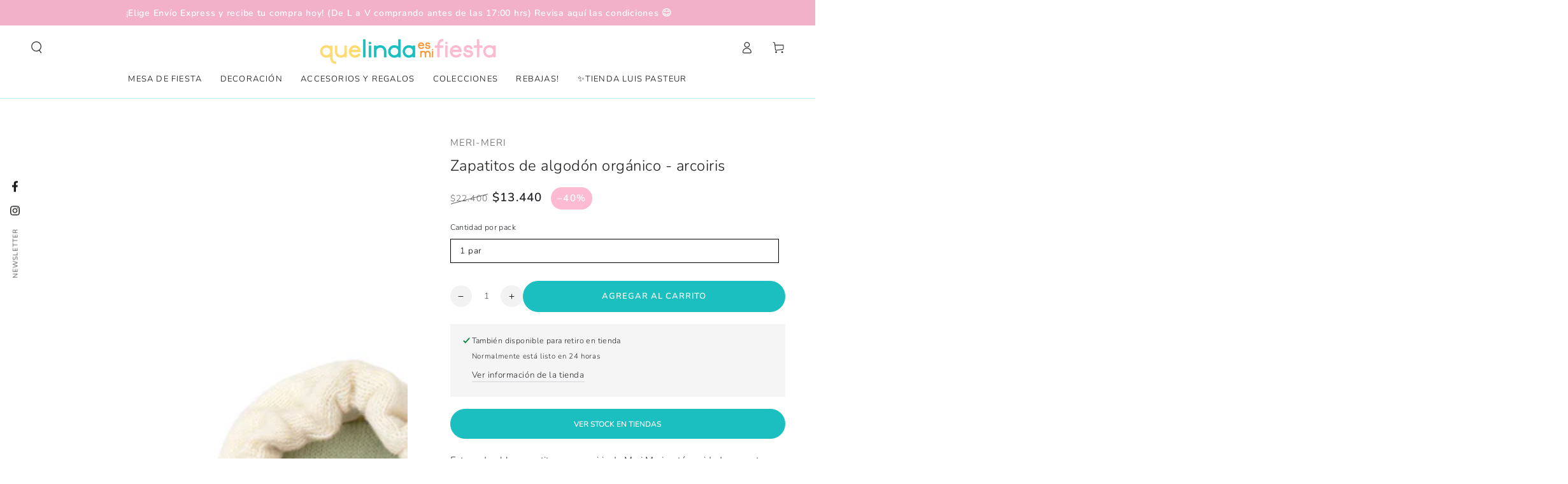

--- FILE ---
content_type: text/html; charset=utf-8
request_url: https://quelindaesmifiesta.cl/products/zapatitos-de-algodon-organico-arcoiris
body_size: 37823
content:
<!doctype html>
<html class="no-js" lang="es">
  <head>
    <meta charset="utf-8">
    <meta http-equiv="X-UA-Compatible" content="IE=edge">
    <meta name="viewport" content="width=device-width,initial-scale=1">
    <meta name="theme-color" content="">
    <link rel="canonical" href="https://quelindaesmifiesta.cl/products/zapatitos-de-algodon-organico-arcoiris">
    <link rel="preconnect" href="https://cdn.shopify.com" crossorigin>
    <meta name="facebook-domain-verification" content="rtufez2zko2nmem3p1ye1n4rebrrl0" /><link rel="icon" type="image/png" href="//quelindaesmifiesta.cl/cdn/shop/files/QLEMF_Favicon_c0fe7e62-ed48-466b-b107-d34ee3c9d1a5.png?crop=center&height=32&v=1673967666&width=32"><link rel="preconnect" href="https://fonts.shopifycdn.com" crossorigin><title>
      Zapatitos de algodón orgánico - arcoiris
 &ndash; Que linda es mi Fiesta</title><meta name="description" content="Estos adorables zapatitos con arcoiris de Meri Meri, están cuidadosamente hechos de tela de punto de algodón orgánico con un suave forro interior de color menta y suelas de goma. Vienen presentados en una bolsita de algodón con cordón y son el regalo perfecto para un recién llegado. Adecuado para bebés de 0 a 6 meses. ">

<meta property="og:site_name" content="Que linda es mi Fiesta">
<meta property="og:url" content="https://quelindaesmifiesta.cl/products/zapatitos-de-algodon-organico-arcoiris">
<meta property="og:title" content="Zapatitos de algodón orgánico - arcoiris">
<meta property="og:type" content="product">
<meta property="og:description" content="Estos adorables zapatitos con arcoiris de Meri Meri, están cuidadosamente hechos de tela de punto de algodón orgánico con un suave forro interior de color menta y suelas de goma. Vienen presentados en una bolsita de algodón con cordón y son el regalo perfecto para un recién llegado. Adecuado para bebés de 0 a 6 meses. "><meta property="og:image" content="http://quelindaesmifiesta.cl/cdn/shop/products/186577a.jpg?v=1652307067">
  <meta property="og:image:secure_url" content="https://quelindaesmifiesta.cl/cdn/shop/products/186577a.jpg?v=1652307067">
  <meta property="og:image:width" content="1000">
  <meta property="og:image:height" content="1000"><meta property="og:price:amount" content="13,440">
  <meta property="og:price:currency" content="CLP"><meta name="twitter:card" content="summary_large_image">
<meta name="twitter:title" content="Zapatitos de algodón orgánico - arcoiris">
<meta name="twitter:description" content="Estos adorables zapatitos con arcoiris de Meri Meri, están cuidadosamente hechos de tela de punto de algodón orgánico con un suave forro interior de color menta y suelas de goma. Vienen presentados en una bolsita de algodón con cordón y son el regalo perfecto para un recién llegado. Adecuado para bebés de 0 a 6 meses. ">


    <script src="//quelindaesmifiesta.cl/cdn/shop/t/21/assets/vendor-v4.js" defer="defer"></script>
    <script src="//quelindaesmifiesta.cl/cdn/shop/t/21/assets/global.js?v=78690383841783600921674761909" defer="defer"></script>

    <script>window.performance && window.performance.mark && window.performance.mark('shopify.content_for_header.start');</script><meta name="google-site-verification" content="GvRaOcekHW4SA--OPODrMGoXF9GE-KnsYeV6CRSFZJQ">
<meta id="shopify-digital-wallet" name="shopify-digital-wallet" content="/23443863/digital_wallets/dialog">
<link rel="alternate" type="application/json+oembed" href="https://quelindaesmifiesta.cl/products/zapatitos-de-algodon-organico-arcoiris.oembed">
<script async="async" src="/checkouts/internal/preloads.js?locale=es-CL"></script>
<script id="shopify-features" type="application/json">{"accessToken":"6098a373fa373c9216e21ed5dd89822d","betas":["rich-media-storefront-analytics"],"domain":"quelindaesmifiesta.cl","predictiveSearch":true,"shopId":23443863,"locale":"es"}</script>
<script>var Shopify = Shopify || {};
Shopify.shop = "quelindaesmifiesta.myshopify.com";
Shopify.locale = "es";
Shopify.currency = {"active":"CLP","rate":"1.0"};
Shopify.country = "CL";
Shopify.theme = {"name":"Be Yours [MOR] GAEA#145120 Boleta-Factura","id":136525676788,"schema_name":"Be Yours","schema_version":"6.5.2","theme_store_id":1399,"role":"main"};
Shopify.theme.handle = "null";
Shopify.theme.style = {"id":null,"handle":null};
Shopify.cdnHost = "quelindaesmifiesta.cl/cdn";
Shopify.routes = Shopify.routes || {};
Shopify.routes.root = "/";</script>
<script type="module">!function(o){(o.Shopify=o.Shopify||{}).modules=!0}(window);</script>
<script>!function(o){function n(){var o=[];function n(){o.push(Array.prototype.slice.apply(arguments))}return n.q=o,n}var t=o.Shopify=o.Shopify||{};t.loadFeatures=n(),t.autoloadFeatures=n()}(window);</script>
<script id="shop-js-analytics" type="application/json">{"pageType":"product"}</script>
<script defer="defer" async type="module" src="//quelindaesmifiesta.cl/cdn/shopifycloud/shop-js/modules/v2/client.init-shop-cart-sync_BFpxDrjM.es.esm.js"></script>
<script defer="defer" async type="module" src="//quelindaesmifiesta.cl/cdn/shopifycloud/shop-js/modules/v2/chunk.common_CnP21gUX.esm.js"></script>
<script defer="defer" async type="module" src="//quelindaesmifiesta.cl/cdn/shopifycloud/shop-js/modules/v2/chunk.modal_D61HrJrg.esm.js"></script>
<script type="module">
  await import("//quelindaesmifiesta.cl/cdn/shopifycloud/shop-js/modules/v2/client.init-shop-cart-sync_BFpxDrjM.es.esm.js");
await import("//quelindaesmifiesta.cl/cdn/shopifycloud/shop-js/modules/v2/chunk.common_CnP21gUX.esm.js");
await import("//quelindaesmifiesta.cl/cdn/shopifycloud/shop-js/modules/v2/chunk.modal_D61HrJrg.esm.js");

  window.Shopify.SignInWithShop?.initShopCartSync?.({"fedCMEnabled":true,"windoidEnabled":true});

</script>
<script>(function() {
  var isLoaded = false;
  function asyncLoad() {
    if (isLoaded) return;
    isLoaded = true;
    var urls = ["\/\/shopify.privy.com\/widget.js?shop=quelindaesmifiesta.myshopify.com","https:\/\/chimpstatic.com\/mcjs-connected\/js\/users\/7d5fb9d9990c10fc686aaa0fd\/c8e4fcc7193ab7b7654120f08.js?shop=quelindaesmifiesta.myshopify.com","https:\/\/chimpstatic.com\/mcjs-connected\/js\/users\/7d5fb9d9990c10fc686aaa0fd\/5193e11674936377f62faeb33.js?shop=quelindaesmifiesta.myshopify.com","https:\/\/reconvert-cdn.com\/assets\/js\/store_reconvert_node.js?v=2\u0026scid=ZWVhMzZlNjZkZDNlNzE5NDRmMDJlOGY5MWI3MDRjODAuNGUyNzUyZGJiNTNkOTc5ZjQ2YzVlNzU1ZjNhYzllMTM=\u0026shop=quelindaesmifiesta.myshopify.com","https:\/\/cdn.shopify.com\/s\/files\/1\/0683\/1371\/0892\/files\/splmn-shopify-prod-August-31.min.js?v=1693985059\u0026shop=quelindaesmifiesta.myshopify.com","https:\/\/cdn.nfcube.com\/instafeed-81d0f8a85427e3ff81ed4f587ff0fa6c.js?shop=quelindaesmifiesta.myshopify.com"];
    for (var i = 0; i < urls.length; i++) {
      var s = document.createElement('script');
      s.type = 'text/javascript';
      s.async = true;
      s.src = urls[i];
      var x = document.getElementsByTagName('script')[0];
      x.parentNode.insertBefore(s, x);
    }
  };
  if(window.attachEvent) {
    window.attachEvent('onload', asyncLoad);
  } else {
    window.addEventListener('load', asyncLoad, false);
  }
})();</script>
<script id="__st">var __st={"a":23443863,"offset":-10800,"reqid":"f1f4b5c4-8d06-4893-811b-21409ee4ea47-1770036465","pageurl":"quelindaesmifiesta.cl\/products\/zapatitos-de-algodon-organico-arcoiris","u":"553e8b3aa0d6","p":"product","rtyp":"product","rid":7683575939316};</script>
<script>window.ShopifyPaypalV4VisibilityTracking = true;</script>
<script id="captcha-bootstrap">!function(){'use strict';const t='contact',e='account',n='new_comment',o=[[t,t],['blogs',n],['comments',n],[t,'customer']],c=[[e,'customer_login'],[e,'guest_login'],[e,'recover_customer_password'],[e,'create_customer']],r=t=>t.map((([t,e])=>`form[action*='/${t}']:not([data-nocaptcha='true']) input[name='form_type'][value='${e}']`)).join(','),a=t=>()=>t?[...document.querySelectorAll(t)].map((t=>t.form)):[];function s(){const t=[...o],e=r(t);return a(e)}const i='password',u='form_key',d=['recaptcha-v3-token','g-recaptcha-response','h-captcha-response',i],f=()=>{try{return window.sessionStorage}catch{return}},m='__shopify_v',_=t=>t.elements[u];function p(t,e,n=!1){try{const o=window.sessionStorage,c=JSON.parse(o.getItem(e)),{data:r}=function(t){const{data:e,action:n}=t;return t[m]||n?{data:e,action:n}:{data:t,action:n}}(c);for(const[e,n]of Object.entries(r))t.elements[e]&&(t.elements[e].value=n);n&&o.removeItem(e)}catch(o){console.error('form repopulation failed',{error:o})}}const l='form_type',E='cptcha';function T(t){t.dataset[E]=!0}const w=window,h=w.document,L='Shopify',v='ce_forms',y='captcha';let A=!1;((t,e)=>{const n=(g='f06e6c50-85a8-45c8-87d0-21a2b65856fe',I='https://cdn.shopify.com/shopifycloud/storefront-forms-hcaptcha/ce_storefront_forms_captcha_hcaptcha.v1.5.2.iife.js',D={infoText:'Protegido por hCaptcha',privacyText:'Privacidad',termsText:'Términos'},(t,e,n)=>{const o=w[L][v],c=o.bindForm;if(c)return c(t,g,e,D).then(n);var r;o.q.push([[t,g,e,D],n]),r=I,A||(h.body.append(Object.assign(h.createElement('script'),{id:'captcha-provider',async:!0,src:r})),A=!0)});var g,I,D;w[L]=w[L]||{},w[L][v]=w[L][v]||{},w[L][v].q=[],w[L][y]=w[L][y]||{},w[L][y].protect=function(t,e){n(t,void 0,e),T(t)},Object.freeze(w[L][y]),function(t,e,n,w,h,L){const[v,y,A,g]=function(t,e,n){const i=e?o:[],u=t?c:[],d=[...i,...u],f=r(d),m=r(i),_=r(d.filter((([t,e])=>n.includes(e))));return[a(f),a(m),a(_),s()]}(w,h,L),I=t=>{const e=t.target;return e instanceof HTMLFormElement?e:e&&e.form},D=t=>v().includes(t);t.addEventListener('submit',(t=>{const e=I(t);if(!e)return;const n=D(e)&&!e.dataset.hcaptchaBound&&!e.dataset.recaptchaBound,o=_(e),c=g().includes(e)&&(!o||!o.value);(n||c)&&t.preventDefault(),c&&!n&&(function(t){try{if(!f())return;!function(t){const e=f();if(!e)return;const n=_(t);if(!n)return;const o=n.value;o&&e.removeItem(o)}(t);const e=Array.from(Array(32),(()=>Math.random().toString(36)[2])).join('');!function(t,e){_(t)||t.append(Object.assign(document.createElement('input'),{type:'hidden',name:u})),t.elements[u].value=e}(t,e),function(t,e){const n=f();if(!n)return;const o=[...t.querySelectorAll(`input[type='${i}']`)].map((({name:t})=>t)),c=[...d,...o],r={};for(const[a,s]of new FormData(t).entries())c.includes(a)||(r[a]=s);n.setItem(e,JSON.stringify({[m]:1,action:t.action,data:r}))}(t,e)}catch(e){console.error('failed to persist form',e)}}(e),e.submit())}));const S=(t,e)=>{t&&!t.dataset[E]&&(n(t,e.some((e=>e===t))),T(t))};for(const o of['focusin','change'])t.addEventListener(o,(t=>{const e=I(t);D(e)&&S(e,y())}));const B=e.get('form_key'),M=e.get(l),P=B&&M;t.addEventListener('DOMContentLoaded',(()=>{const t=y();if(P)for(const e of t)e.elements[l].value===M&&p(e,B);[...new Set([...A(),...v().filter((t=>'true'===t.dataset.shopifyCaptcha))])].forEach((e=>S(e,t)))}))}(h,new URLSearchParams(w.location.search),n,t,e,['guest_login'])})(!0,!0)}();</script>
<script integrity="sha256-4kQ18oKyAcykRKYeNunJcIwy7WH5gtpwJnB7kiuLZ1E=" data-source-attribution="shopify.loadfeatures" defer="defer" src="//quelindaesmifiesta.cl/cdn/shopifycloud/storefront/assets/storefront/load_feature-a0a9edcb.js" crossorigin="anonymous"></script>
<script data-source-attribution="shopify.dynamic_checkout.dynamic.init">var Shopify=Shopify||{};Shopify.PaymentButton=Shopify.PaymentButton||{isStorefrontPortableWallets:!0,init:function(){window.Shopify.PaymentButton.init=function(){};var t=document.createElement("script");t.src="https://quelindaesmifiesta.cl/cdn/shopifycloud/portable-wallets/latest/portable-wallets.es.js",t.type="module",document.head.appendChild(t)}};
</script>
<script data-source-attribution="shopify.dynamic_checkout.buyer_consent">
  function portableWalletsHideBuyerConsent(e){var t=document.getElementById("shopify-buyer-consent"),n=document.getElementById("shopify-subscription-policy-button");t&&n&&(t.classList.add("hidden"),t.setAttribute("aria-hidden","true"),n.removeEventListener("click",e))}function portableWalletsShowBuyerConsent(e){var t=document.getElementById("shopify-buyer-consent"),n=document.getElementById("shopify-subscription-policy-button");t&&n&&(t.classList.remove("hidden"),t.removeAttribute("aria-hidden"),n.addEventListener("click",e))}window.Shopify?.PaymentButton&&(window.Shopify.PaymentButton.hideBuyerConsent=portableWalletsHideBuyerConsent,window.Shopify.PaymentButton.showBuyerConsent=portableWalletsShowBuyerConsent);
</script>
<script data-source-attribution="shopify.dynamic_checkout.cart.bootstrap">document.addEventListener("DOMContentLoaded",(function(){function t(){return document.querySelector("shopify-accelerated-checkout-cart, shopify-accelerated-checkout")}if(t())Shopify.PaymentButton.init();else{new MutationObserver((function(e,n){t()&&(Shopify.PaymentButton.init(),n.disconnect())})).observe(document.body,{childList:!0,subtree:!0})}}));
</script>
<script id="sections-script" data-sections="header,footer" defer="defer" src="//quelindaesmifiesta.cl/cdn/shop/t/21/compiled_assets/scripts.js?v=5016"></script>
<script>window.performance && window.performance.mark && window.performance.mark('shopify.content_for_header.end');</script>

<style data-shopify>@font-face {
  font-family: Nunito;
  font-weight: 300;
  font-style: normal;
  font-display: swap;
  src: url("//quelindaesmifiesta.cl/cdn/fonts/nunito/nunito_n3.c1d7c2242f5519d084eafc479d7cc132bcc8c480.woff2") format("woff2"),
       url("//quelindaesmifiesta.cl/cdn/fonts/nunito/nunito_n3.d543cae3671591d99f8b7ed9ea9ca8387fc73b09.woff") format("woff");
}

  @font-face {
  font-family: Nunito;
  font-weight: 600;
  font-style: normal;
  font-display: swap;
  src: url("//quelindaesmifiesta.cl/cdn/fonts/nunito/nunito_n6.1a6c50dce2e2b3b0d31e02dbd9146b5064bea503.woff2") format("woff2"),
       url("//quelindaesmifiesta.cl/cdn/fonts/nunito/nunito_n6.6b124f3eac46044b98c99f2feb057208e260962f.woff") format("woff");
}

  @font-face {
  font-family: Nunito;
  font-weight: 300;
  font-style: italic;
  font-display: swap;
  src: url("//quelindaesmifiesta.cl/cdn/fonts/nunito/nunito_i3.11db3ddffd5485d801b7a5d8a24c3b0e446751f1.woff2") format("woff2"),
       url("//quelindaesmifiesta.cl/cdn/fonts/nunito/nunito_i3.7f37c552f86f3fb4c0aae0353840b033f9f464a0.woff") format("woff");
}

  @font-face {
  font-family: Nunito;
  font-weight: 600;
  font-style: italic;
  font-display: swap;
  src: url("//quelindaesmifiesta.cl/cdn/fonts/nunito/nunito_i6.79bb6a51553d3b72598bab76aca3c938e7c6ac54.woff2") format("woff2"),
       url("//quelindaesmifiesta.cl/cdn/fonts/nunito/nunito_i6.9ad010b13940d2fa0d660e3029dd144c52772c10.woff") format("woff");
}

  @font-face {
  font-family: Nunito;
  font-weight: 300;
  font-style: normal;
  font-display: swap;
  src: url("//quelindaesmifiesta.cl/cdn/fonts/nunito/nunito_n3.c1d7c2242f5519d084eafc479d7cc132bcc8c480.woff2") format("woff2"),
       url("//quelindaesmifiesta.cl/cdn/fonts/nunito/nunito_n3.d543cae3671591d99f8b7ed9ea9ca8387fc73b09.woff") format("woff");
}

  @font-face {
  font-family: Nunito;
  font-weight: 600;
  font-style: normal;
  font-display: swap;
  src: url("//quelindaesmifiesta.cl/cdn/fonts/nunito/nunito_n6.1a6c50dce2e2b3b0d31e02dbd9146b5064bea503.woff2") format("woff2"),
       url("//quelindaesmifiesta.cl/cdn/fonts/nunito/nunito_n6.6b124f3eac46044b98c99f2feb057208e260962f.woff") format("woff");
}


  :root {
    --be-yours-version: "6.5.2";
    --font-body-family: Nunito, sans-serif;
    --font-body-style: normal;
    --font-body-weight: 300;

    --font-heading-family: Nunito, sans-serif;
    --font-heading-style: normal;
    --font-heading-weight: 300;

    --font-body-scale: 0.95;
    --font-heading-scale: 0.8947368421052632;

    --font-navigation-family: var(--font-body-family);
    --font-navigation-size: 13px;
    --font-navigation-weight: var(--font-body-weight);
    --font-button-family: var(--font-body-family);
    --font-button-size: 12px;
    --font-button-baseline: 0.2rem;
    --font-price-family: var(--font-body-family);
    --font-price-scale: var(--font-body-scale);

    --color-base-text: 33, 35, 38;
    --color-base-background: 255, 255, 255;
    --color-base-solid-button-labels: 255, 255, 255;
    --color-base-outline-button-labels: 33, 35, 38;
    --color-base-accent: 27, 191, 192;
    --color-base-heading: 26, 27, 24;
    --color-base-border: 210, 213, 217;
    --color-placeholder: 255, 255, 255;
    --color-overlay: 33, 35, 38;
    --color-keyboard-focus: 242, 177, 200;
    --color-shadow: 168, 232, 226;
    --shadow-opacity: 1;

    --color-background-dark: 235, 235, 235;
    --color-price: #212326;
    --color-sale-price: #212326;
    --color-reviews: #fedc74;
    --color-critical: #d72c0d;
    --color-success: #008060;

    --payment-terms-background-color: #ffffff;
    --page-width: 140rem;
    --page-width-margin: 0rem;

    --card-color-scheme: var(--color-placeholder);
    --card-text-alignment: left;
    --card-flex-alignment: flex-left;
    --card-image-padding: 0px;
    --card-border-width: 0px;
    --card-radius: 0px;
    --card-shadow-horizontal-offset: 0px;
    --card-shadow-vertical-offset: 0px;
    
    --button-radius: 0px;
    --button-border-width: 1px;
    --button-shadow-horizontal-offset: 0px;
    --button-shadow-vertical-offset: 0px;

    --spacing-sections-desktop: 0px;
    --spacing-sections-mobile: 0px;
  }

  *,
  *::before,
  *::after {
    box-sizing: inherit;
  }

  html {
    box-sizing: border-box;
    font-size: calc(var(--font-body-scale) * 62.5%);
    height: 100%;
  }

  body {
    min-height: 100%;
    margin: 0;
    font-size: 1.5rem;
    letter-spacing: 0.06rem;
    line-height: calc(1 + 0.8 / var(--font-body-scale));
    font-family: var(--font-body-family);
    font-style: var(--font-body-style);
    font-weight: var(--font-body-weight);
  }

  @media screen and (min-width: 750px) {
    body {
      font-size: 1.6rem;
    }
  }</style><link href="//quelindaesmifiesta.cl/cdn/shop/t/21/assets/base.css?v=180464919482751792951707494956" rel="stylesheet" type="text/css" media="all" /><link rel="preload" as="font" href="//quelindaesmifiesta.cl/cdn/fonts/nunito/nunito_n3.c1d7c2242f5519d084eafc479d7cc132bcc8c480.woff2" type="font/woff2" crossorigin><link rel="preload" as="font" href="//quelindaesmifiesta.cl/cdn/fonts/nunito/nunito_n3.c1d7c2242f5519d084eafc479d7cc132bcc8c480.woff2" type="font/woff2" crossorigin><link rel="stylesheet" href="//quelindaesmifiesta.cl/cdn/shop/t/21/assets/component-predictive-search.css?v=73479250837094754801674761909" media="print" onload="this.media='all'"><link rel="stylesheet" href="//quelindaesmifiesta.cl/cdn/shop/t/21/assets/component-color-swatches.css?v=128638073195889574301674761909" media="print" onload="this.media='all'"><script>document.documentElement.className = document.documentElement.className.replace('no-js', 'js');</script>
  <!-- BEGIN app block: shopify://apps/klaviyo-email-marketing-sms/blocks/klaviyo-onsite-embed/2632fe16-c075-4321-a88b-50b567f42507 -->












  <script async src="https://static.klaviyo.com/onsite/js/VHae6e/klaviyo.js?company_id=VHae6e"></script>
  <script>!function(){if(!window.klaviyo){window._klOnsite=window._klOnsite||[];try{window.klaviyo=new Proxy({},{get:function(n,i){return"push"===i?function(){var n;(n=window._klOnsite).push.apply(n,arguments)}:function(){for(var n=arguments.length,o=new Array(n),w=0;w<n;w++)o[w]=arguments[w];var t="function"==typeof o[o.length-1]?o.pop():void 0,e=new Promise((function(n){window._klOnsite.push([i].concat(o,[function(i){t&&t(i),n(i)}]))}));return e}}})}catch(n){window.klaviyo=window.klaviyo||[],window.klaviyo.push=function(){var n;(n=window._klOnsite).push.apply(n,arguments)}}}}();</script>

  
    <script id="viewed_product">
      if (item == null) {
        var _learnq = _learnq || [];

        var MetafieldReviews = null
        var MetafieldYotpoRating = null
        var MetafieldYotpoCount = null
        var MetafieldLooxRating = null
        var MetafieldLooxCount = null
        var okendoProduct = null
        var okendoProductReviewCount = null
        var okendoProductReviewAverageValue = null
        try {
          // The following fields are used for Customer Hub recently viewed in order to add reviews.
          // This information is not part of __kla_viewed. Instead, it is part of __kla_viewed_reviewed_items
          MetafieldReviews = {};
          MetafieldYotpoRating = null
          MetafieldYotpoCount = null
          MetafieldLooxRating = null
          MetafieldLooxCount = null

          okendoProduct = null
          // If the okendo metafield is not legacy, it will error, which then requires the new json formatted data
          if (okendoProduct && 'error' in okendoProduct) {
            okendoProduct = null
          }
          okendoProductReviewCount = okendoProduct ? okendoProduct.reviewCount : null
          okendoProductReviewAverageValue = okendoProduct ? okendoProduct.reviewAverageValue : null
        } catch (error) {
          console.error('Error in Klaviyo onsite reviews tracking:', error);
        }

        var item = {
          Name: "Zapatitos de algodón orgánico - arcoiris",
          ProductID: 7683575939316,
          Categories: ["ALL","Baby","DESCUENTOS","Gorritos y zapatos","Regalos para bebés","Regalos-todos","Sale!","Todos los Productos","Venta de bodega","Venta de Bodega_Niños"],
          ImageURL: "https://quelindaesmifiesta.cl/cdn/shop/products/186577a_grande.jpg?v=1652307067",
          URL: "https://quelindaesmifiesta.cl/products/zapatitos-de-algodon-organico-arcoiris",
          Brand: "Meri-Meri",
          Price: "$13.440",
          Value: "13,440",
          CompareAtPrice: "$22.400"
        };
        _learnq.push(['track', 'Viewed Product', item]);
        _learnq.push(['trackViewedItem', {
          Title: item.Name,
          ItemId: item.ProductID,
          Categories: item.Categories,
          ImageUrl: item.ImageURL,
          Url: item.URL,
          Metadata: {
            Brand: item.Brand,
            Price: item.Price,
            Value: item.Value,
            CompareAtPrice: item.CompareAtPrice
          },
          metafields:{
            reviews: MetafieldReviews,
            yotpo:{
              rating: MetafieldYotpoRating,
              count: MetafieldYotpoCount,
            },
            loox:{
              rating: MetafieldLooxRating,
              count: MetafieldLooxCount,
            },
            okendo: {
              rating: okendoProductReviewAverageValue,
              count: okendoProductReviewCount,
            }
          }
        }]);
      }
    </script>
  




  <script>
    window.klaviyoReviewsProductDesignMode = false
  </script>







<!-- END app block --><link href="https://monorail-edge.shopifysvc.com" rel="dns-prefetch">
<script>(function(){if ("sendBeacon" in navigator && "performance" in window) {try {var session_token_from_headers = performance.getEntriesByType('navigation')[0].serverTiming.find(x => x.name == '_s').description;} catch {var session_token_from_headers = undefined;}var session_cookie_matches = document.cookie.match(/_shopify_s=([^;]*)/);var session_token_from_cookie = session_cookie_matches && session_cookie_matches.length === 2 ? session_cookie_matches[1] : "";var session_token = session_token_from_headers || session_token_from_cookie || "";function handle_abandonment_event(e) {var entries = performance.getEntries().filter(function(entry) {return /monorail-edge.shopifysvc.com/.test(entry.name);});if (!window.abandonment_tracked && entries.length === 0) {window.abandonment_tracked = true;var currentMs = Date.now();var navigation_start = performance.timing.navigationStart;var payload = {shop_id: 23443863,url: window.location.href,navigation_start,duration: currentMs - navigation_start,session_token,page_type: "product"};window.navigator.sendBeacon("https://monorail-edge.shopifysvc.com/v1/produce", JSON.stringify({schema_id: "online_store_buyer_site_abandonment/1.1",payload: payload,metadata: {event_created_at_ms: currentMs,event_sent_at_ms: currentMs}}));}}window.addEventListener('pagehide', handle_abandonment_event);}}());</script>
<script id="web-pixels-manager-setup">(function e(e,d,r,n,o){if(void 0===o&&(o={}),!Boolean(null===(a=null===(i=window.Shopify)||void 0===i?void 0:i.analytics)||void 0===a?void 0:a.replayQueue)){var i,a;window.Shopify=window.Shopify||{};var t=window.Shopify;t.analytics=t.analytics||{};var s=t.analytics;s.replayQueue=[],s.publish=function(e,d,r){return s.replayQueue.push([e,d,r]),!0};try{self.performance.mark("wpm:start")}catch(e){}var l=function(){var e={modern:/Edge?\/(1{2}[4-9]|1[2-9]\d|[2-9]\d{2}|\d{4,})\.\d+(\.\d+|)|Firefox\/(1{2}[4-9]|1[2-9]\d|[2-9]\d{2}|\d{4,})\.\d+(\.\d+|)|Chrom(ium|e)\/(9{2}|\d{3,})\.\d+(\.\d+|)|(Maci|X1{2}).+ Version\/(15\.\d+|(1[6-9]|[2-9]\d|\d{3,})\.\d+)([,.]\d+|)( \(\w+\)|)( Mobile\/\w+|) Safari\/|Chrome.+OPR\/(9{2}|\d{3,})\.\d+\.\d+|(CPU[ +]OS|iPhone[ +]OS|CPU[ +]iPhone|CPU IPhone OS|CPU iPad OS)[ +]+(15[._]\d+|(1[6-9]|[2-9]\d|\d{3,})[._]\d+)([._]\d+|)|Android:?[ /-](13[3-9]|1[4-9]\d|[2-9]\d{2}|\d{4,})(\.\d+|)(\.\d+|)|Android.+Firefox\/(13[5-9]|1[4-9]\d|[2-9]\d{2}|\d{4,})\.\d+(\.\d+|)|Android.+Chrom(ium|e)\/(13[3-9]|1[4-9]\d|[2-9]\d{2}|\d{4,})\.\d+(\.\d+|)|SamsungBrowser\/([2-9]\d|\d{3,})\.\d+/,legacy:/Edge?\/(1[6-9]|[2-9]\d|\d{3,})\.\d+(\.\d+|)|Firefox\/(5[4-9]|[6-9]\d|\d{3,})\.\d+(\.\d+|)|Chrom(ium|e)\/(5[1-9]|[6-9]\d|\d{3,})\.\d+(\.\d+|)([\d.]+$|.*Safari\/(?![\d.]+ Edge\/[\d.]+$))|(Maci|X1{2}).+ Version\/(10\.\d+|(1[1-9]|[2-9]\d|\d{3,})\.\d+)([,.]\d+|)( \(\w+\)|)( Mobile\/\w+|) Safari\/|Chrome.+OPR\/(3[89]|[4-9]\d|\d{3,})\.\d+\.\d+|(CPU[ +]OS|iPhone[ +]OS|CPU[ +]iPhone|CPU IPhone OS|CPU iPad OS)[ +]+(10[._]\d+|(1[1-9]|[2-9]\d|\d{3,})[._]\d+)([._]\d+|)|Android:?[ /-](13[3-9]|1[4-9]\d|[2-9]\d{2}|\d{4,})(\.\d+|)(\.\d+|)|Mobile Safari.+OPR\/([89]\d|\d{3,})\.\d+\.\d+|Android.+Firefox\/(13[5-9]|1[4-9]\d|[2-9]\d{2}|\d{4,})\.\d+(\.\d+|)|Android.+Chrom(ium|e)\/(13[3-9]|1[4-9]\d|[2-9]\d{2}|\d{4,})\.\d+(\.\d+|)|Android.+(UC? ?Browser|UCWEB|U3)[ /]?(15\.([5-9]|\d{2,})|(1[6-9]|[2-9]\d|\d{3,})\.\d+)\.\d+|SamsungBrowser\/(5\.\d+|([6-9]|\d{2,})\.\d+)|Android.+MQ{2}Browser\/(14(\.(9|\d{2,})|)|(1[5-9]|[2-9]\d|\d{3,})(\.\d+|))(\.\d+|)|K[Aa][Ii]OS\/(3\.\d+|([4-9]|\d{2,})\.\d+)(\.\d+|)/},d=e.modern,r=e.legacy,n=navigator.userAgent;return n.match(d)?"modern":n.match(r)?"legacy":"unknown"}(),u="modern"===l?"modern":"legacy",c=(null!=n?n:{modern:"",legacy:""})[u],f=function(e){return[e.baseUrl,"/wpm","/b",e.hashVersion,"modern"===e.buildTarget?"m":"l",".js"].join("")}({baseUrl:d,hashVersion:r,buildTarget:u}),m=function(e){var d=e.version,r=e.bundleTarget,n=e.surface,o=e.pageUrl,i=e.monorailEndpoint;return{emit:function(e){var a=e.status,t=e.errorMsg,s=(new Date).getTime(),l=JSON.stringify({metadata:{event_sent_at_ms:s},events:[{schema_id:"web_pixels_manager_load/3.1",payload:{version:d,bundle_target:r,page_url:o,status:a,surface:n,error_msg:t},metadata:{event_created_at_ms:s}}]});if(!i)return console&&console.warn&&console.warn("[Web Pixels Manager] No Monorail endpoint provided, skipping logging."),!1;try{return self.navigator.sendBeacon.bind(self.navigator)(i,l)}catch(e){}var u=new XMLHttpRequest;try{return u.open("POST",i,!0),u.setRequestHeader("Content-Type","text/plain"),u.send(l),!0}catch(e){return console&&console.warn&&console.warn("[Web Pixels Manager] Got an unhandled error while logging to Monorail."),!1}}}}({version:r,bundleTarget:l,surface:e.surface,pageUrl:self.location.href,monorailEndpoint:e.monorailEndpoint});try{o.browserTarget=l,function(e){var d=e.src,r=e.async,n=void 0===r||r,o=e.onload,i=e.onerror,a=e.sri,t=e.scriptDataAttributes,s=void 0===t?{}:t,l=document.createElement("script"),u=document.querySelector("head"),c=document.querySelector("body");if(l.async=n,l.src=d,a&&(l.integrity=a,l.crossOrigin="anonymous"),s)for(var f in s)if(Object.prototype.hasOwnProperty.call(s,f))try{l.dataset[f]=s[f]}catch(e){}if(o&&l.addEventListener("load",o),i&&l.addEventListener("error",i),u)u.appendChild(l);else{if(!c)throw new Error("Did not find a head or body element to append the script");c.appendChild(l)}}({src:f,async:!0,onload:function(){if(!function(){var e,d;return Boolean(null===(d=null===(e=window.Shopify)||void 0===e?void 0:e.analytics)||void 0===d?void 0:d.initialized)}()){var d=window.webPixelsManager.init(e)||void 0;if(d){var r=window.Shopify.analytics;r.replayQueue.forEach((function(e){var r=e[0],n=e[1],o=e[2];d.publishCustomEvent(r,n,o)})),r.replayQueue=[],r.publish=d.publishCustomEvent,r.visitor=d.visitor,r.initialized=!0}}},onerror:function(){return m.emit({status:"failed",errorMsg:"".concat(f," has failed to load")})},sri:function(e){var d=/^sha384-[A-Za-z0-9+/=]+$/;return"string"==typeof e&&d.test(e)}(c)?c:"",scriptDataAttributes:o}),m.emit({status:"loading"})}catch(e){m.emit({status:"failed",errorMsg:(null==e?void 0:e.message)||"Unknown error"})}}})({shopId: 23443863,storefrontBaseUrl: "https://quelindaesmifiesta.cl",extensionsBaseUrl: "https://extensions.shopifycdn.com/cdn/shopifycloud/web-pixels-manager",monorailEndpoint: "https://monorail-edge.shopifysvc.com/unstable/produce_batch",surface: "storefront-renderer",enabledBetaFlags: ["2dca8a86"],webPixelsConfigList: [{"id":"1801322740","configuration":"{\"accountID\":\"VHae6e\",\"webPixelConfig\":\"eyJlbmFibGVBZGRlZFRvQ2FydEV2ZW50cyI6IHRydWV9\"}","eventPayloadVersion":"v1","runtimeContext":"STRICT","scriptVersion":"524f6c1ee37bacdca7657a665bdca589","type":"APP","apiClientId":123074,"privacyPurposes":["ANALYTICS","MARKETING"],"dataSharingAdjustments":{"protectedCustomerApprovalScopes":["read_customer_address","read_customer_email","read_customer_name","read_customer_personal_data","read_customer_phone"]}},{"id":"710639860","configuration":"{\"config\":\"{\\\"pixel_id\\\":\\\"G-3PHLRF4701\\\",\\\"google_tag_ids\\\":[\\\"G-3PHLRF4701\\\",\\\"AW-11227838743\\\",\\\"GT-TX5QV3WF\\\"],\\\"target_country\\\":\\\"CL\\\",\\\"gtag_events\\\":[{\\\"type\\\":\\\"begin_checkout\\\",\\\"action_label\\\":[\\\"G-3PHLRF4701\\\",\\\"AW-11227838743\\\/5L79CL-XnZ0aEJfy7Okp\\\"]},{\\\"type\\\":\\\"search\\\",\\\"action_label\\\":[\\\"G-3PHLRF4701\\\",\\\"AW-11227838743\\\/7WEoCJ2TnZ0aEJfy7Okp\\\"]},{\\\"type\\\":\\\"view_item\\\",\\\"action_label\\\":[\\\"G-3PHLRF4701\\\",\\\"AW-11227838743\\\/vKopCJqTnZ0aEJfy7Okp\\\",\\\"MC-KK8KC1PJDK\\\"]},{\\\"type\\\":\\\"purchase\\\",\\\"action_label\\\":[\\\"G-3PHLRF4701\\\",\\\"AW-11227838743\\\/R_s1CJSTnZ0aEJfy7Okp\\\",\\\"MC-KK8KC1PJDK\\\"]},{\\\"type\\\":\\\"page_view\\\",\\\"action_label\\\":[\\\"G-3PHLRF4701\\\",\\\"AW-11227838743\\\/uvTNCJeTnZ0aEJfy7Okp\\\",\\\"MC-KK8KC1PJDK\\\"]},{\\\"type\\\":\\\"add_payment_info\\\",\\\"action_label\\\":[\\\"G-3PHLRF4701\\\",\\\"AW-11227838743\\\/Nqn8CMKXnZ0aEJfy7Okp\\\"]},{\\\"type\\\":\\\"add_to_cart\\\",\\\"action_label\\\":[\\\"G-3PHLRF4701\\\",\\\"AW-11227838743\\\/FTZ9CKCTnZ0aEJfy7Okp\\\"]}],\\\"enable_monitoring_mode\\\":false}\"}","eventPayloadVersion":"v1","runtimeContext":"OPEN","scriptVersion":"b2a88bafab3e21179ed38636efcd8a93","type":"APP","apiClientId":1780363,"privacyPurposes":[],"dataSharingAdjustments":{"protectedCustomerApprovalScopes":["read_customer_address","read_customer_email","read_customer_name","read_customer_personal_data","read_customer_phone"]}},{"id":"120357108","configuration":"{\"pixel_id\":\"117759615565999\",\"pixel_type\":\"facebook_pixel\"}","eventPayloadVersion":"v1","runtimeContext":"OPEN","scriptVersion":"ca16bc87fe92b6042fbaa3acc2fbdaa6","type":"APP","apiClientId":2329312,"privacyPurposes":["ANALYTICS","MARKETING","SALE_OF_DATA"],"dataSharingAdjustments":{"protectedCustomerApprovalScopes":["read_customer_address","read_customer_email","read_customer_name","read_customer_personal_data","read_customer_phone"]}},{"id":"shopify-app-pixel","configuration":"{}","eventPayloadVersion":"v1","runtimeContext":"STRICT","scriptVersion":"0450","apiClientId":"shopify-pixel","type":"APP","privacyPurposes":["ANALYTICS","MARKETING"]},{"id":"shopify-custom-pixel","eventPayloadVersion":"v1","runtimeContext":"LAX","scriptVersion":"0450","apiClientId":"shopify-pixel","type":"CUSTOM","privacyPurposes":["ANALYTICS","MARKETING"]}],isMerchantRequest: false,initData: {"shop":{"name":"Que linda es mi Fiesta","paymentSettings":{"currencyCode":"CLP"},"myshopifyDomain":"quelindaesmifiesta.myshopify.com","countryCode":"CL","storefrontUrl":"https:\/\/quelindaesmifiesta.cl"},"customer":null,"cart":null,"checkout":null,"productVariants":[{"price":{"amount":13440.0,"currencyCode":"CLP"},"product":{"title":"Zapatitos de algodón orgánico - arcoiris","vendor":"Meri-Meri","id":"7683575939316","untranslatedTitle":"Zapatitos de algodón orgánico - arcoiris","url":"\/products\/zapatitos-de-algodon-organico-arcoiris","type":"Gorritos y zapatos"},"id":"42810096222452","image":{"src":"\/\/quelindaesmifiesta.cl\/cdn\/shop\/products\/186577a.jpg?v=1652307067"},"sku":"186577","title":"1 par","untranslatedTitle":"1 par"}],"purchasingCompany":null},},"https://quelindaesmifiesta.cl/cdn","1d2a099fw23dfb22ep557258f5m7a2edbae",{"modern":"","legacy":""},{"shopId":"23443863","storefrontBaseUrl":"https:\/\/quelindaesmifiesta.cl","extensionBaseUrl":"https:\/\/extensions.shopifycdn.com\/cdn\/shopifycloud\/web-pixels-manager","surface":"storefront-renderer","enabledBetaFlags":"[\"2dca8a86\"]","isMerchantRequest":"false","hashVersion":"1d2a099fw23dfb22ep557258f5m7a2edbae","publish":"custom","events":"[[\"page_viewed\",{}],[\"product_viewed\",{\"productVariant\":{\"price\":{\"amount\":13440.0,\"currencyCode\":\"CLP\"},\"product\":{\"title\":\"Zapatitos de algodón orgánico - arcoiris\",\"vendor\":\"Meri-Meri\",\"id\":\"7683575939316\",\"untranslatedTitle\":\"Zapatitos de algodón orgánico - arcoiris\",\"url\":\"\/products\/zapatitos-de-algodon-organico-arcoiris\",\"type\":\"Gorritos y zapatos\"},\"id\":\"42810096222452\",\"image\":{\"src\":\"\/\/quelindaesmifiesta.cl\/cdn\/shop\/products\/186577a.jpg?v=1652307067\"},\"sku\":\"186577\",\"title\":\"1 par\",\"untranslatedTitle\":\"1 par\"}}]]"});</script><script>
  window.ShopifyAnalytics = window.ShopifyAnalytics || {};
  window.ShopifyAnalytics.meta = window.ShopifyAnalytics.meta || {};
  window.ShopifyAnalytics.meta.currency = 'CLP';
  var meta = {"product":{"id":7683575939316,"gid":"gid:\/\/shopify\/Product\/7683575939316","vendor":"Meri-Meri","type":"Gorritos y zapatos","handle":"zapatitos-de-algodon-organico-arcoiris","variants":[{"id":42810096222452,"price":1344000,"name":"Zapatitos de algodón orgánico - arcoiris - 1 par","public_title":"1 par","sku":"186577"}],"remote":false},"page":{"pageType":"product","resourceType":"product","resourceId":7683575939316,"requestId":"f1f4b5c4-8d06-4893-811b-21409ee4ea47-1770036465"}};
  for (var attr in meta) {
    window.ShopifyAnalytics.meta[attr] = meta[attr];
  }
</script>
<script class="analytics">
  (function () {
    var customDocumentWrite = function(content) {
      var jquery = null;

      if (window.jQuery) {
        jquery = window.jQuery;
      } else if (window.Checkout && window.Checkout.$) {
        jquery = window.Checkout.$;
      }

      if (jquery) {
        jquery('body').append(content);
      }
    };

    var hasLoggedConversion = function(token) {
      if (token) {
        return document.cookie.indexOf('loggedConversion=' + token) !== -1;
      }
      return false;
    }

    var setCookieIfConversion = function(token) {
      if (token) {
        var twoMonthsFromNow = new Date(Date.now());
        twoMonthsFromNow.setMonth(twoMonthsFromNow.getMonth() + 2);

        document.cookie = 'loggedConversion=' + token + '; expires=' + twoMonthsFromNow;
      }
    }

    var trekkie = window.ShopifyAnalytics.lib = window.trekkie = window.trekkie || [];
    if (trekkie.integrations) {
      return;
    }
    trekkie.methods = [
      'identify',
      'page',
      'ready',
      'track',
      'trackForm',
      'trackLink'
    ];
    trekkie.factory = function(method) {
      return function() {
        var args = Array.prototype.slice.call(arguments);
        args.unshift(method);
        trekkie.push(args);
        return trekkie;
      };
    };
    for (var i = 0; i < trekkie.methods.length; i++) {
      var key = trekkie.methods[i];
      trekkie[key] = trekkie.factory(key);
    }
    trekkie.load = function(config) {
      trekkie.config = config || {};
      trekkie.config.initialDocumentCookie = document.cookie;
      var first = document.getElementsByTagName('script')[0];
      var script = document.createElement('script');
      script.type = 'text/javascript';
      script.onerror = function(e) {
        var scriptFallback = document.createElement('script');
        scriptFallback.type = 'text/javascript';
        scriptFallback.onerror = function(error) {
                var Monorail = {
      produce: function produce(monorailDomain, schemaId, payload) {
        var currentMs = new Date().getTime();
        var event = {
          schema_id: schemaId,
          payload: payload,
          metadata: {
            event_created_at_ms: currentMs,
            event_sent_at_ms: currentMs
          }
        };
        return Monorail.sendRequest("https://" + monorailDomain + "/v1/produce", JSON.stringify(event));
      },
      sendRequest: function sendRequest(endpointUrl, payload) {
        // Try the sendBeacon API
        if (window && window.navigator && typeof window.navigator.sendBeacon === 'function' && typeof window.Blob === 'function' && !Monorail.isIos12()) {
          var blobData = new window.Blob([payload], {
            type: 'text/plain'
          });

          if (window.navigator.sendBeacon(endpointUrl, blobData)) {
            return true;
          } // sendBeacon was not successful

        } // XHR beacon

        var xhr = new XMLHttpRequest();

        try {
          xhr.open('POST', endpointUrl);
          xhr.setRequestHeader('Content-Type', 'text/plain');
          xhr.send(payload);
        } catch (e) {
          console.log(e);
        }

        return false;
      },
      isIos12: function isIos12() {
        return window.navigator.userAgent.lastIndexOf('iPhone; CPU iPhone OS 12_') !== -1 || window.navigator.userAgent.lastIndexOf('iPad; CPU OS 12_') !== -1;
      }
    };
    Monorail.produce('monorail-edge.shopifysvc.com',
      'trekkie_storefront_load_errors/1.1',
      {shop_id: 23443863,
      theme_id: 136525676788,
      app_name: "storefront",
      context_url: window.location.href,
      source_url: "//quelindaesmifiesta.cl/cdn/s/trekkie.storefront.c59ea00e0474b293ae6629561379568a2d7c4bba.min.js"});

        };
        scriptFallback.async = true;
        scriptFallback.src = '//quelindaesmifiesta.cl/cdn/s/trekkie.storefront.c59ea00e0474b293ae6629561379568a2d7c4bba.min.js';
        first.parentNode.insertBefore(scriptFallback, first);
      };
      script.async = true;
      script.src = '//quelindaesmifiesta.cl/cdn/s/trekkie.storefront.c59ea00e0474b293ae6629561379568a2d7c4bba.min.js';
      first.parentNode.insertBefore(script, first);
    };
    trekkie.load(
      {"Trekkie":{"appName":"storefront","development":false,"defaultAttributes":{"shopId":23443863,"isMerchantRequest":null,"themeId":136525676788,"themeCityHash":"6823057144035456401","contentLanguage":"es","currency":"CLP","eventMetadataId":"c77ca2dd-2838-4e14-8611-93bc874fddec"},"isServerSideCookieWritingEnabled":true,"monorailRegion":"shop_domain","enabledBetaFlags":["65f19447","b5387b81"]},"Session Attribution":{},"S2S":{"facebookCapiEnabled":true,"source":"trekkie-storefront-renderer","apiClientId":580111}}
    );

    var loaded = false;
    trekkie.ready(function() {
      if (loaded) return;
      loaded = true;

      window.ShopifyAnalytics.lib = window.trekkie;

      var originalDocumentWrite = document.write;
      document.write = customDocumentWrite;
      try { window.ShopifyAnalytics.merchantGoogleAnalytics.call(this); } catch(error) {};
      document.write = originalDocumentWrite;

      window.ShopifyAnalytics.lib.page(null,{"pageType":"product","resourceType":"product","resourceId":7683575939316,"requestId":"f1f4b5c4-8d06-4893-811b-21409ee4ea47-1770036465","shopifyEmitted":true});

      var match = window.location.pathname.match(/checkouts\/(.+)\/(thank_you|post_purchase)/)
      var token = match? match[1]: undefined;
      if (!hasLoggedConversion(token)) {
        setCookieIfConversion(token);
        window.ShopifyAnalytics.lib.track("Viewed Product",{"currency":"CLP","variantId":42810096222452,"productId":7683575939316,"productGid":"gid:\/\/shopify\/Product\/7683575939316","name":"Zapatitos de algodón orgánico - arcoiris - 1 par","price":"13440","sku":"186577","brand":"Meri-Meri","variant":"1 par","category":"Gorritos y zapatos","nonInteraction":true,"remote":false},undefined,undefined,{"shopifyEmitted":true});
      window.ShopifyAnalytics.lib.track("monorail:\/\/trekkie_storefront_viewed_product\/1.1",{"currency":"CLP","variantId":42810096222452,"productId":7683575939316,"productGid":"gid:\/\/shopify\/Product\/7683575939316","name":"Zapatitos de algodón orgánico - arcoiris - 1 par","price":"13440","sku":"186577","brand":"Meri-Meri","variant":"1 par","category":"Gorritos y zapatos","nonInteraction":true,"remote":false,"referer":"https:\/\/quelindaesmifiesta.cl\/products\/zapatitos-de-algodon-organico-arcoiris"});
      }
    });


        var eventsListenerScript = document.createElement('script');
        eventsListenerScript.async = true;
        eventsListenerScript.src = "//quelindaesmifiesta.cl/cdn/shopifycloud/storefront/assets/shop_events_listener-3da45d37.js";
        document.getElementsByTagName('head')[0].appendChild(eventsListenerScript);

})();</script>
  <script>
  if (!window.ga || (window.ga && typeof window.ga !== 'function')) {
    window.ga = function ga() {
      (window.ga.q = window.ga.q || []).push(arguments);
      if (window.Shopify && window.Shopify.analytics && typeof window.Shopify.analytics.publish === 'function') {
        window.Shopify.analytics.publish("ga_stub_called", {}, {sendTo: "google_osp_migration"});
      }
      console.error("Shopify's Google Analytics stub called with:", Array.from(arguments), "\nSee https://help.shopify.com/manual/promoting-marketing/pixels/pixel-migration#google for more information.");
    };
    if (window.Shopify && window.Shopify.analytics && typeof window.Shopify.analytics.publish === 'function') {
      window.Shopify.analytics.publish("ga_stub_initialized", {}, {sendTo: "google_osp_migration"});
    }
  }
</script>
<script
  defer
  src="https://quelindaesmifiesta.cl/cdn/shopifycloud/perf-kit/shopify-perf-kit-3.1.0.min.js"
  data-application="storefront-renderer"
  data-shop-id="23443863"
  data-render-region="gcp-us-central1"
  data-page-type="product"
  data-theme-instance-id="136525676788"
  data-theme-name="Be Yours"
  data-theme-version="6.5.2"
  data-monorail-region="shop_domain"
  data-resource-timing-sampling-rate="10"
  data-shs="true"
  data-shs-beacon="true"
  data-shs-export-with-fetch="true"
  data-shs-logs-sample-rate="1"
  data-shs-beacon-endpoint="https://quelindaesmifiesta.cl/api/collect"
></script>
</head>

  <body class="template-product" data-lazy-image>
    <a class="skip-to-content-link button button--small visually-hidden" href="#MainContent">
      Ir al contenido
    </a>

    <style type="text/css">.no-js .transition-cover{display:none}.transition-cover{display:flex;align-items:center;justify-content:center;position:fixed;top:0;left:0;height:100vh;width:100vw;background-color:rgb(var(--color-background));z-index:1000;pointer-events:none;transition-property:opacity,visibility;transition-duration:var(--duration-default);transition-timing-function:ease}.loading-bar{width:13rem;height:.2rem;border-radius:.2rem;background-color:rgb(var(--color-background-dark));position:relative;overflow:hidden}.loading-bar::after{content:"";height:100%;width:6.8rem;position:absolute;transform:translate(-3.4rem);background-color:rgb(var(--color-base-text));border-radius:.2rem;animation:initial-loading 1.5s ease infinite}@keyframes initial-loading{0%{transform:translate(-3.4rem)}50%{transform:translate(9.6rem)}to{transform:translate(-3.4rem)}}.loaded .transition-cover{opacity:0;visibility:hidden}.unloading .transition-cover{opacity:1;visibility:visible}.unloading.loaded .loading-bar{display:none}</style>
  <div class="transition-cover">
    <span class="loading-bar"></span>
  </div>

    <div class="transition-body">
      <div id="shopify-section-announcement-bar" class="shopify-section"><style data-shopify>#shopify-section-announcement-bar {
      --section-padding-top: 2px;
      --section-padding-bottom: 2px;
      --gradient-background: #f2b1c8;
      --color-background: 242, 177, 200;
      --color-foreground: 255, 255, 255;
    }

    :root {
      --announcement-height: calc(36px + (4px * 0.75));
    }

    @media screen and (min-width: 990px) {
      :root {
        --announcement-height: 40px;
      }
    }</style><link href="//quelindaesmifiesta.cl/cdn/shop/t/21/assets/section-announcement-bar.css?v=36135911146426743441674761909" rel="stylesheet" type="text/css" media="all" />

  <div class="announcement-bar header-section--padding">
    <div class="page-width">
      <announcement-bar data-compact="true" data-autorotate="true" data-autorotate-speed="5" data-block-count="2">
        <div class="announcement-slider"><div class="announcement-slider__slide" style="--font-size: 14px;" data-index="0" ><a class="announcement-link" href="/pages/informacion-despachos"><span class="announcement-text small-hide medium-hide">¡Elige Envío Express y recibe tu compra hoy! (De L a V comprando antes de las 17:00 hrs) Revisa aquí las condiciones  😊</span>
                  <span class="announcement-text large-up-hide">¡Elige Envío Express y recibe tu compra hoy!  Revisa aquí las condiciones  😊</span></a></div><div class="announcement-slider__slide" style="--font-size: 14px;" data-index="1" ><a class="announcement-link" href="/pages/showroom"><span class="announcement-text small-hide medium-hide">HORARIO DE VERANO☀️ tienda Luis Pasteur: Lunes a Viernes de 10 a 17.45 hrs, Sábados de 11 a 14.00 hrs.</span>
                  <span class="announcement-text large-up-hide">Horario tienda Luis Pasteur: L a V de 10 a 18.30 hrs, Sábados: CERRADO</span></a></div></div></announcement-bar>
    </div>
  </div><script src="//quelindaesmifiesta.cl/cdn/shop/t/21/assets/announcement-bar.js?v=178985521058947166301674761909" defer="defer"></script>
</div>
      <div id="shopify-section-header" class="shopify-section"><style data-shopify>#shopify-section-header {
    --section-padding-top: 8px;
    --section-padding-bottom: 6px;
    --image-logo-height: 34px;
    --gradient-header-background: #ffffff;
    --color-header-background: 255, 255, 255;
    --color-header-foreground: 40, 40, 40;
    --color-header-border: 27, 191, 192;
    --icon-weight: 1.1px;
  }</style><style>
  @media screen and (min-width: 750px) {
    #shopify-section-header {
      --image-logo-height: 54px;
    }
  }header-drawer {
    display: block;
  }

  @media screen and (min-width: 990px) {
    header-drawer {
      display: none;
    }
  }

  .menu-drawer-container {
    display: flex;
    position: static;
  }

  .list-menu {
    list-style: none;
    padding: 0;
    margin: 0;
  }

  .list-menu--inline {
    display: inline-flex;
    flex-wrap: wrap;
    column-gap: 1.5rem;
  }

  .list-menu__item--link {
    text-decoration: none;
    padding-bottom: 1rem;
    padding-top: 1rem;
    line-height: calc(1 + 0.8 / var(--font-body-scale));
  }

  @media screen and (min-width: 750px) {
    .list-menu__item--link {
      padding-bottom: 0.5rem;
      padding-top: 0.5rem;
    }
  }

  .localization-form {
    padding-inline-start: 1.5rem;
    padding-inline-end: 1.5rem;
  }

  localization-form .localization-selector {
    background-color: transparent;
    box-shadow: none;
    padding: 1rem 0;
    height: auto;
    margin: 0;
    line-height: calc(1 + .8 / var(--font-body-scale));
    letter-spacing: .04rem;
  }

  .localization-form__select .icon-caret {
    width: 0.8rem;
    margin-inline-start: 1rem;
  }
</style>

<link rel="stylesheet" href="//quelindaesmifiesta.cl/cdn/shop/t/21/assets/component-sticky-header.css?v=162331643638116400881674761909" media="print" onload="this.media='all'">
<link rel="stylesheet" href="//quelindaesmifiesta.cl/cdn/shop/t/21/assets/component-list-menu.css?v=39371562665148677181674761909" media="print" onload="this.media='all'">
<link rel="stylesheet" href="//quelindaesmifiesta.cl/cdn/shop/t/21/assets/component-search.css?v=44442862756793379551674761909" media="print" onload="this.media='all'">
<link rel="stylesheet" href="//quelindaesmifiesta.cl/cdn/shop/t/21/assets/component-menu-drawer.css?v=419519404293591831674761909" media="print" onload="this.media='all'"><link rel="stylesheet" href="//quelindaesmifiesta.cl/cdn/shop/t/21/assets/component-cart-drawer.css?v=176295506052931575241674761909" media="print" onload="this.media='all'">
<link rel="stylesheet" href="//quelindaesmifiesta.cl/cdn/shop/t/21/assets/component-discounts.css?v=95161821600007313611674761909" media="print" onload="this.media='all'"><link rel="stylesheet" href="//quelindaesmifiesta.cl/cdn/shop/t/21/assets/component-price.css?v=31654658090061505171674761909" media="print" onload="this.media='all'">
  <link rel="stylesheet" href="//quelindaesmifiesta.cl/cdn/shop/t/21/assets/component-loading-overlay.css?v=121974073346977247381674761909" media="print" onload="this.media='all'"><link rel="stylesheet" href="//quelindaesmifiesta.cl/cdn/shop/t/21/assets/component-menu-dropdown.css?v=139986070562707735781674761909" media="print" onload="this.media='all'">
  <script src="//quelindaesmifiesta.cl/cdn/shop/t/21/assets/menu-dropdown.js?v=26085278143615384741674761909" defer="defer"></script><noscript><link href="//quelindaesmifiesta.cl/cdn/shop/t/21/assets/component-sticky-header.css?v=162331643638116400881674761909" rel="stylesheet" type="text/css" media="all" /></noscript>
<noscript><link href="//quelindaesmifiesta.cl/cdn/shop/t/21/assets/component-list-menu.css?v=39371562665148677181674761909" rel="stylesheet" type="text/css" media="all" /></noscript>
<noscript><link href="//quelindaesmifiesta.cl/cdn/shop/t/21/assets/component-search.css?v=44442862756793379551674761909" rel="stylesheet" type="text/css" media="all" /></noscript>
<noscript><link href="//quelindaesmifiesta.cl/cdn/shop/t/21/assets/component-menu-dropdown.css?v=139986070562707735781674761909" rel="stylesheet" type="text/css" media="all" /></noscript>
<noscript><link href="//quelindaesmifiesta.cl/cdn/shop/t/21/assets/component-menu-drawer.css?v=419519404293591831674761909" rel="stylesheet" type="text/css" media="all" /></noscript>

<script src="//quelindaesmifiesta.cl/cdn/shop/t/21/assets/search-modal.js?v=116111636907037380331674761909" defer="defer"></script><script src="//quelindaesmifiesta.cl/cdn/shop/t/21/assets/cart-recommendations.js?v=90721338966468528161674761909" defer="defer"></script>
  <link rel="stylesheet" href="//quelindaesmifiesta.cl/cdn/shop/t/21/assets/component-cart-recommendations.css?v=103795946159071840211674761909" media="print" onload="this.media='all'"><svg xmlns="http://www.w3.org/2000/svg" class="hidden">
    <symbol id="icon-cart" fill="none" viewbox="0 0 18 19">
      <path d="M3.09333 5.87954L16.2853 5.87945V5.87945C16.3948 5.8795 16.4836 5.96831 16.4836 6.07785V11.4909C16.4836 11.974 16.1363 12.389 15.6603 12.4714C11.3279 13.2209 9.49656 13.2033 5.25251 13.9258C4.68216 14.0229 4.14294 13.6285 4.0774 13.0537C3.77443 10.3963 2.99795 3.58502 2.88887 2.62142C2.75288 1.42015 0.905376 1.51528 0.283581 1.51478" stroke="currentColor"/>
      <path d="M13.3143 16.8554C13.3143 17.6005 13.9183 18.2045 14.6634 18.2045C15.4085 18.2045 16.0125 17.6005 16.0125 16.8554C16.0125 16.1104 15.4085 15.5063 14.6634 15.5063C13.9183 15.5063 13.3143 16.1104 13.3143 16.8554Z" fill="currentColor"/>
      <path d="M3.72831 16.8554C3.72831 17.6005 4.33233 18.2045 5.07741 18.2045C5.8225 18.2045 6.42651 17.6005 6.42651 16.8554C6.42651 16.1104 5.8225 15.5063 5.07741 15.5063C4.33233 15.5063 3.72831 16.1104 3.72831 16.8554Z" fill="currentColor"/>
    </symbol>
  <symbol id="icon-close" fill="none" viewBox="0 0 12 12">
    <path d="M1 1L11 11" stroke="currentColor" stroke-linecap="round" fill="none"/>
    <path d="M11 1L1 11" stroke="currentColor" stroke-linecap="round" fill="none"/>
  </symbol>
  <symbol id="icon-search" fill="none" viewBox="0 0 15 17">
    <circle cx="7.11113" cy="7.11113" r="6.56113" stroke="currentColor" fill="none"/>
    <path d="M11.078 12.3282L13.8878 16.0009" stroke="currentColor" stroke-linecap="round" fill="none"/>
  </symbol>
</svg><sticky-header class="header-wrapper header-wrapper--border-bottom">
  <header class="header header--top-center page-width header-section--padding">
    <div class="header__left"
    >
<header-drawer>
  <details class="menu-drawer-container">
    <summary class="header__icon header__icon--menu focus-inset" aria-label="Menú">
      <span class="header__icon header__icon--summary">
        <svg xmlns="http://www.w3.org/2000/svg" aria-hidden="true" focusable="false" class="icon icon-hamburger" fill="none" viewBox="0 0 32 32">
      <path d="M0 26.667h32M0 16h26.98M0 5.333h32" stroke="currentColor"/>
    </svg>
        <svg class="icon icon-close" aria-hidden="true" focusable="false">
          <use href="#icon-close">
        </svg>
      </span>
    </summary>
    <div id="menu-drawer" class="menu-drawer motion-reduce" tabindex="-1">
      <div class="menu-drawer__inner-container">
        <div class="menu-drawer__navigation-container">
          <drawer-close-button class="header__icon header__icon--menu medium-hide large-up-hide" data-animate data-animate-delay-1>
            <svg class="icon icon-close" aria-hidden="true" focusable="false">
              <use href="#icon-close">
            </svg>
          </drawer-close-button>
          <nav class="menu-drawer__navigation" data-animate data-animate-delay-1>
            <ul class="menu-drawer__menu list-menu" role="list"><li><details>
                      <summary>
                        <span class="menu-drawer__menu-item list-menu__item animate-arrow focus-inset">Mesa de Fiesta<svg xmlns="http://www.w3.org/2000/svg" aria-hidden="true" focusable="false" class="icon icon-arrow" fill="none" viewBox="0 0 14 10">
      <path fill-rule="evenodd" clip-rule="evenodd" d="M8.537.808a.5.5 0 01.817-.162l4 4a.5.5 0 010 .708l-4 4a.5.5 0 11-.708-.708L11.793 5.5H1a.5.5 0 010-1h10.793L8.646 1.354a.5.5 0 01-.109-.546z" fill="currentColor"/>
    </svg><svg xmlns="http://www.w3.org/2000/svg" aria-hidden="true" focusable="false" class="icon icon-caret" fill="none" viewBox="0 0 24 15">
      <path fill-rule="evenodd" clip-rule="evenodd" d="M12 15c-.3 0-.6-.1-.8-.4l-11-13C-.2 1.2-.1.5.3.2c.4-.4 1.1-.3 1.4.1L12 12.5 22.2.4c.4-.4 1-.5 1.4-.1.4.4.5 1 .1 1.4l-11 13c-.1.2-.4.3-.7.3z" fill="currentColor"/>
    </svg></span>
                      </summary>
                      <div id="link-Mesa de Fiesta" class="menu-drawer__submenu motion-reduce" tabindex="-1">
                        <div class="menu-drawer__inner-submenu">
                          <div class="menu-drawer__topbar">
                            <button type="button" class="menu-drawer__close-button focus-inset" aria-expanded="true" data-close>
                              <svg xmlns="http://www.w3.org/2000/svg" aria-hidden="true" focusable="false" class="icon icon-arrow" fill="none" viewBox="0 0 14 10">
      <path fill-rule="evenodd" clip-rule="evenodd" d="M8.537.808a.5.5 0 01.817-.162l4 4a.5.5 0 010 .708l-4 4a.5.5 0 11-.708-.708L11.793 5.5H1a.5.5 0 010-1h10.793L8.646 1.354a.5.5 0 01-.109-.546z" fill="currentColor"/>
    </svg>
                            </button>
                            <a class="menu-drawer__menu-item" href="#">Mesa de Fiesta</a>
                          </div>
                          <ul class="menu-drawer__menu list-menu" role="list" tabindex="-1"><li><details>
                                    <summary>
                                      <span class="menu-drawer__menu-item list-menu__item animate-arrow focus-inset">Básicos<svg xmlns="http://www.w3.org/2000/svg" aria-hidden="true" focusable="false" class="icon icon-arrow" fill="none" viewBox="0 0 14 10">
      <path fill-rule="evenodd" clip-rule="evenodd" d="M8.537.808a.5.5 0 01.817-.162l4 4a.5.5 0 010 .708l-4 4a.5.5 0 11-.708-.708L11.793 5.5H1a.5.5 0 010-1h10.793L8.646 1.354a.5.5 0 01-.109-.546z" fill="currentColor"/>
    </svg><svg xmlns="http://www.w3.org/2000/svg" aria-hidden="true" focusable="false" class="icon icon-caret" fill="none" viewBox="0 0 24 15">
      <path fill-rule="evenodd" clip-rule="evenodd" d="M12 15c-.3 0-.6-.1-.8-.4l-11-13C-.2 1.2-.1.5.3.2c.4-.4 1.1-.3 1.4.1L12 12.5 22.2.4c.4-.4 1-.5 1.4-.1.4.4.5 1 .1 1.4l-11 13c-.1.2-.4.3-.7.3z" fill="currentColor"/>
    </svg></span>
                                    </summary>
                                    <div id="childlink-Básicos" class="menu-drawer__submenu motion-reduce">
                                      <div class="menu-drawer__topbar">
                                        <button type="button" class="menu-drawer__close-button focus-inset" aria-expanded="true" data-close>
                                          <svg xmlns="http://www.w3.org/2000/svg" aria-hidden="true" focusable="false" class="icon icon-arrow" fill="none" viewBox="0 0 14 10">
      <path fill-rule="evenodd" clip-rule="evenodd" d="M8.537.808a.5.5 0 01.817-.162l4 4a.5.5 0 010 .708l-4 4a.5.5 0 11-.708-.708L11.793 5.5H1a.5.5 0 010-1h10.793L8.646 1.354a.5.5 0 01-.109-.546z" fill="currentColor"/>
    </svg>
                                        </button>
                                        <a class="menu-drawer__menu-item" href="/collections/mesa-basicos">Básicos</a>
                                      </div>
                                      <ul class="menu-drawer__menu list-menu" role="list" tabindex="-1"><li>
                                            <a href="/collections/vasos" class="menu-drawer__menu-item list-menu__item focus-inset">
                                              Vasos
                                            </a>
                                          </li><li>
                                            <a href="/collections/platos" class="menu-drawer__menu-item list-menu__item focus-inset">
                                              Platos
                                            </a>
                                          </li><li>
                                            <a href="/collections/servilletas" class="menu-drawer__menu-item list-menu__item focus-inset">
                                              Servilletas
                                            </a>
                                          </li><li>
                                            <a href="/collections/vajilla-reutilizable" class="menu-drawer__menu-item list-menu__item focus-inset">
                                              Vajilla reutilizable
                                            </a>
                                          </li><li>
                                            <a href="/collections/melamina" class="menu-drawer__menu-item list-menu__item focus-inset">
                                              Melamina
                                            </a>
                                          </li><li>
                                            <a href="/collections/cubiertos" class="menu-drawer__menu-item list-menu__item focus-inset">
                                              Cubiertos
                                            </a>
                                          </li><li>
                                            <a href="/collections/mesa-basicos" class="menu-drawer__menu-item list-menu__item focus-inset">
                                              → Ver todos
                                            </a>
                                          </li></ul>
                                    </div>
                                  </details></li><li><details>
                                    <summary>
                                      <span class="menu-drawer__menu-item list-menu__item animate-arrow focus-inset">Complementos<svg xmlns="http://www.w3.org/2000/svg" aria-hidden="true" focusable="false" class="icon icon-arrow" fill="none" viewBox="0 0 14 10">
      <path fill-rule="evenodd" clip-rule="evenodd" d="M8.537.808a.5.5 0 01.817-.162l4 4a.5.5 0 010 .708l-4 4a.5.5 0 11-.708-.708L11.793 5.5H1a.5.5 0 010-1h10.793L8.646 1.354a.5.5 0 01-.109-.546z" fill="currentColor"/>
    </svg><svg xmlns="http://www.w3.org/2000/svg" aria-hidden="true" focusable="false" class="icon icon-caret" fill="none" viewBox="0 0 24 15">
      <path fill-rule="evenodd" clip-rule="evenodd" d="M12 15c-.3 0-.6-.1-.8-.4l-11-13C-.2 1.2-.1.5.3.2c.4-.4 1.1-.3 1.4.1L12 12.5 22.2.4c.4-.4 1-.5 1.4-.1.4.4.5 1 .1 1.4l-11 13c-.1.2-.4.3-.7.3z" fill="currentColor"/>
    </svg></span>
                                    </summary>
                                    <div id="childlink-Complementos" class="menu-drawer__submenu motion-reduce">
                                      <div class="menu-drawer__topbar">
                                        <button type="button" class="menu-drawer__close-button focus-inset" aria-expanded="true" data-close>
                                          <svg xmlns="http://www.w3.org/2000/svg" aria-hidden="true" focusable="false" class="icon icon-arrow" fill="none" viewBox="0 0 14 10">
      <path fill-rule="evenodd" clip-rule="evenodd" d="M8.537.808a.5.5 0 01.817-.162l4 4a.5.5 0 010 .708l-4 4a.5.5 0 11-.708-.708L11.793 5.5H1a.5.5 0 010-1h10.793L8.646 1.354a.5.5 0 01-.109-.546z" fill="currentColor"/>
    </svg>
                                        </button>
                                        <a class="menu-drawer__menu-item" href="/collections/mesa-complementos">Complementos</a>
                                      </div>
                                      <ul class="menu-drawer__menu list-menu" role="list" tabindex="-1"><li>
                                            <a href="/collections/velas" class="menu-drawer__menu-item list-menu__item focus-inset">
                                              Velas
                                            </a>
                                          </li><li>
                                            <a href="/collections/velas-de-mesa" class="menu-drawer__menu-item list-menu__item focus-inset">
                                              Velas de mesa
                                            </a>
                                          </li><li>
                                            <a href="/collections/torteros" class="menu-drawer__menu-item list-menu__item focus-inset">
                                              Torteros
                                            </a>
                                          </li><li>
                                            <a href="/collections/kits-para-cupcakes" class="menu-drawer__menu-item list-menu__item focus-inset">
                                              Kits para cupcakes
                                            </a>
                                          </li><li>
                                            <a href="/collections/toppers" class="menu-drawer__menu-item list-menu__item focus-inset">
                                              Toppers
                                            </a>
                                          </li><li>
                                            <a href="/collections/manteles" class="menu-drawer__menu-item list-menu__item focus-inset">
                                              Manteles
                                            </a>
                                          </li><li>
                                            <a href="/collections/confetti-1" class="menu-drawer__menu-item list-menu__item focus-inset">
                                              Confetti
                                            </a>
                                          </li><li>
                                            <a href="/collections/centros-de-mesa" class="menu-drawer__menu-item list-menu__item focus-inset">
                                              Centros de mesa
                                            </a>
                                          </li><li>
                                            <a href="/collections/crackers" class="menu-drawer__menu-item list-menu__item focus-inset">
                                              Crackers y sorpresas
                                            </a>
                                          </li><li>
                                            <a href="/collections/mesa-complementos" class="menu-drawer__menu-item list-menu__item focus-inset">
                                              → Ver todos
                                            </a>
                                          </li></ul>
                                    </div>
                                  </details></li></ul>
                        </div>
                      </div>
                    </details></li><li><details>
                      <summary>
                        <span class="menu-drawer__menu-item list-menu__item animate-arrow focus-inset">Decoración<svg xmlns="http://www.w3.org/2000/svg" aria-hidden="true" focusable="false" class="icon icon-arrow" fill="none" viewBox="0 0 14 10">
      <path fill-rule="evenodd" clip-rule="evenodd" d="M8.537.808a.5.5 0 01.817-.162l4 4a.5.5 0 010 .708l-4 4a.5.5 0 11-.708-.708L11.793 5.5H1a.5.5 0 010-1h10.793L8.646 1.354a.5.5 0 01-.109-.546z" fill="currentColor"/>
    </svg><svg xmlns="http://www.w3.org/2000/svg" aria-hidden="true" focusable="false" class="icon icon-caret" fill="none" viewBox="0 0 24 15">
      <path fill-rule="evenodd" clip-rule="evenodd" d="M12 15c-.3 0-.6-.1-.8-.4l-11-13C-.2 1.2-.1.5.3.2c.4-.4 1.1-.3 1.4.1L12 12.5 22.2.4c.4-.4 1-.5 1.4-.1.4.4.5 1 .1 1.4l-11 13c-.1.2-.4.3-.7.3z" fill="currentColor"/>
    </svg></span>
                      </summary>
                      <div id="link-Decoración" class="menu-drawer__submenu motion-reduce" tabindex="-1">
                        <div class="menu-drawer__inner-submenu">
                          <div class="menu-drawer__topbar">
                            <button type="button" class="menu-drawer__close-button focus-inset" aria-expanded="true" data-close>
                              <svg xmlns="http://www.w3.org/2000/svg" aria-hidden="true" focusable="false" class="icon icon-arrow" fill="none" viewBox="0 0 14 10">
      <path fill-rule="evenodd" clip-rule="evenodd" d="M8.537.808a.5.5 0 01.817-.162l4 4a.5.5 0 010 .708l-4 4a.5.5 0 11-.708-.708L11.793 5.5H1a.5.5 0 010-1h10.793L8.646 1.354a.5.5 0 01-.109-.546z" fill="currentColor"/>
    </svg>
                            </button>
                            <a class="menu-drawer__menu-item" href="#">Decoración</a>
                          </div>
                          <ul class="menu-drawer__menu list-menu" role="list" tabindex="-1"><li><details>
                                    <summary>
                                      <span class="menu-drawer__menu-item list-menu__item animate-arrow focus-inset">Pared<svg xmlns="http://www.w3.org/2000/svg" aria-hidden="true" focusable="false" class="icon icon-arrow" fill="none" viewBox="0 0 14 10">
      <path fill-rule="evenodd" clip-rule="evenodd" d="M8.537.808a.5.5 0 01.817-.162l4 4a.5.5 0 010 .708l-4 4a.5.5 0 11-.708-.708L11.793 5.5H1a.5.5 0 010-1h10.793L8.646 1.354a.5.5 0 01-.109-.546z" fill="currentColor"/>
    </svg><svg xmlns="http://www.w3.org/2000/svg" aria-hidden="true" focusable="false" class="icon icon-caret" fill="none" viewBox="0 0 24 15">
      <path fill-rule="evenodd" clip-rule="evenodd" d="M12 15c-.3 0-.6-.1-.8-.4l-11-13C-.2 1.2-.1.5.3.2c.4-.4 1.1-.3 1.4.1L12 12.5 22.2.4c.4-.4 1-.5 1.4-.1.4.4.5 1 .1 1.4l-11 13c-.1.2-.4.3-.7.3z" fill="currentColor"/>
    </svg></span>
                                    </summary>
                                    <div id="childlink-Pared" class="menu-drawer__submenu motion-reduce">
                                      <div class="menu-drawer__topbar">
                                        <button type="button" class="menu-drawer__close-button focus-inset" aria-expanded="true" data-close>
                                          <svg xmlns="http://www.w3.org/2000/svg" aria-hidden="true" focusable="false" class="icon icon-arrow" fill="none" viewBox="0 0 14 10">
      <path fill-rule="evenodd" clip-rule="evenodd" d="M8.537.808a.5.5 0 01.817-.162l4 4a.5.5 0 010 .708l-4 4a.5.5 0 11-.708-.708L11.793 5.5H1a.5.5 0 010-1h10.793L8.646 1.354a.5.5 0 01-.109-.546z" fill="currentColor"/>
    </svg>
                                        </button>
                                        <a class="menu-drawer__menu-item" href="/collections/decoracion-pared">Pared</a>
                                      </div>
                                      <ul class="menu-drawer__menu list-menu" role="list" tabindex="-1"><li>
                                            <a href="/collections/adornos-colgantes" class="menu-drawer__menu-item list-menu__item focus-inset">
                                              Adornos colgantes
                                            </a>
                                          </li><li>
                                            <a href="/collections/guirnaldas-y-banderines" class="menu-drawer__menu-item list-menu__item focus-inset">
                                              Guirnaldas
                                            </a>
                                          </li><li>
                                            <a href="/collections/globos" class="menu-drawer__menu-item list-menu__item focus-inset">
                                              Globos
                                            </a>
                                          </li><li>
                                            <a href="/collections/pinatas" class="menu-drawer__menu-item list-menu__item focus-inset">
                                              Piñatas
                                            </a>
                                          </li><li>
                                            <a href="/collections/laminas-y-posters" class="menu-drawer__menu-item list-menu__item focus-inset">
                                              Láminas y posters
                                            </a>
                                          </li><li>
                                            <a href="/collections/decoracion-pared" class="menu-drawer__menu-item list-menu__item focus-inset">
                                              → Ver todos
                                            </a>
                                          </li></ul>
                                    </div>
                                  </details></li><li><details>
                                    <summary>
                                      <span class="menu-drawer__menu-item list-menu__item animate-arrow focus-inset">Complementos<svg xmlns="http://www.w3.org/2000/svg" aria-hidden="true" focusable="false" class="icon icon-arrow" fill="none" viewBox="0 0 14 10">
      <path fill-rule="evenodd" clip-rule="evenodd" d="M8.537.808a.5.5 0 01.817-.162l4 4a.5.5 0 010 .708l-4 4a.5.5 0 11-.708-.708L11.793 5.5H1a.5.5 0 010-1h10.793L8.646 1.354a.5.5 0 01-.109-.546z" fill="currentColor"/>
    </svg><svg xmlns="http://www.w3.org/2000/svg" aria-hidden="true" focusable="false" class="icon icon-caret" fill="none" viewBox="0 0 24 15">
      <path fill-rule="evenodd" clip-rule="evenodd" d="M12 15c-.3 0-.6-.1-.8-.4l-11-13C-.2 1.2-.1.5.3.2c.4-.4 1.1-.3 1.4.1L12 12.5 22.2.4c.4-.4 1-.5 1.4-.1.4.4.5 1 .1 1.4l-11 13c-.1.2-.4.3-.7.3z" fill="currentColor"/>
    </svg></span>
                                    </summary>
                                    <div id="childlink-Complementos" class="menu-drawer__submenu motion-reduce">
                                      <div class="menu-drawer__topbar">
                                        <button type="button" class="menu-drawer__close-button focus-inset" aria-expanded="true" data-close>
                                          <svg xmlns="http://www.w3.org/2000/svg" aria-hidden="true" focusable="false" class="icon icon-arrow" fill="none" viewBox="0 0 14 10">
      <path fill-rule="evenodd" clip-rule="evenodd" d="M8.537.808a.5.5 0 01.817-.162l4 4a.5.5 0 010 .708l-4 4a.5.5 0 11-.708-.708L11.793 5.5H1a.5.5 0 010-1h10.793L8.646 1.354a.5.5 0 01-.109-.546z" fill="currentColor"/>
    </svg>
                                        </button>
                                        <a class="menu-drawer__menu-item" href="/collections/decoracion-complementos">Complementos</a>
                                      </div>
                                      <ul class="menu-drawer__menu list-menu" role="list" tabindex="-1"><li>
                                            <a href="/collections/confetti-1" class="menu-drawer__menu-item list-menu__item focus-inset">
                                              Confetti
                                            </a>
                                          </li><li>
                                            <a href="/collections/cajas-plegables" class="menu-drawer__menu-item list-menu__item focus-inset">
                                              Cajas plegables
                                            </a>
                                          </li><li>
                                            <a href="/collections/coronas-y-gorros" class="menu-drawer__menu-item list-menu__item focus-inset">
                                              Coronas y gorros
                                            </a>
                                          </li><li>
                                            <a href="/collections/honeycomb-balls" class="menu-drawer__menu-item list-menu__item focus-inset">
                                              Honeycomb balls
                                            </a>
                                          </li><li>
                                            <a href="/collections/decoracion-complementos" class="menu-drawer__menu-item list-menu__item focus-inset">
                                              → Ver todos
                                            </a>
                                          </li></ul>
                                    </div>
                                  </details></li></ul>
                        </div>
                      </div>
                    </details></li><li><details>
                      <summary>
                        <span class="menu-drawer__menu-item list-menu__item animate-arrow focus-inset">Accesorios y Regalos<svg xmlns="http://www.w3.org/2000/svg" aria-hidden="true" focusable="false" class="icon icon-arrow" fill="none" viewBox="0 0 14 10">
      <path fill-rule="evenodd" clip-rule="evenodd" d="M8.537.808a.5.5 0 01.817-.162l4 4a.5.5 0 010 .708l-4 4a.5.5 0 11-.708-.708L11.793 5.5H1a.5.5 0 010-1h10.793L8.646 1.354a.5.5 0 01-.109-.546z" fill="currentColor"/>
    </svg><svg xmlns="http://www.w3.org/2000/svg" aria-hidden="true" focusable="false" class="icon icon-caret" fill="none" viewBox="0 0 24 15">
      <path fill-rule="evenodd" clip-rule="evenodd" d="M12 15c-.3 0-.6-.1-.8-.4l-11-13C-.2 1.2-.1.5.3.2c.4-.4 1.1-.3 1.4.1L12 12.5 22.2.4c.4-.4 1-.5 1.4-.1.4.4.5 1 .1 1.4l-11 13c-.1.2-.4.3-.7.3z" fill="currentColor"/>
    </svg></span>
                      </summary>
                      <div id="link-Accesorios y Regalos" class="menu-drawer__submenu motion-reduce" tabindex="-1">
                        <div class="menu-drawer__inner-submenu">
                          <div class="menu-drawer__topbar">
                            <button type="button" class="menu-drawer__close-button focus-inset" aria-expanded="true" data-close>
                              <svg xmlns="http://www.w3.org/2000/svg" aria-hidden="true" focusable="false" class="icon icon-arrow" fill="none" viewBox="0 0 14 10">
      <path fill-rule="evenodd" clip-rule="evenodd" d="M8.537.808a.5.5 0 01.817-.162l4 4a.5.5 0 010 .708l-4 4a.5.5 0 11-.708-.708L11.793 5.5H1a.5.5 0 010-1h10.793L8.646 1.354a.5.5 0 01-.109-.546z" fill="currentColor"/>
    </svg>
                            </button>
                            <a class="menu-drawer__menu-item" href="#">Accesorios y Regalos</a>
                          </div>
                          <ul class="menu-drawer__menu list-menu" role="list" tabindex="-1"><li><details>
                                    <summary>
                                      <span class="menu-drawer__menu-item list-menu__item animate-arrow focus-inset">Envoltura<svg xmlns="http://www.w3.org/2000/svg" aria-hidden="true" focusable="false" class="icon icon-arrow" fill="none" viewBox="0 0 14 10">
      <path fill-rule="evenodd" clip-rule="evenodd" d="M8.537.808a.5.5 0 01.817-.162l4 4a.5.5 0 010 .708l-4 4a.5.5 0 11-.708-.708L11.793 5.5H1a.5.5 0 010-1h10.793L8.646 1.354a.5.5 0 01-.109-.546z" fill="currentColor"/>
    </svg><svg xmlns="http://www.w3.org/2000/svg" aria-hidden="true" focusable="false" class="icon icon-caret" fill="none" viewBox="0 0 24 15">
      <path fill-rule="evenodd" clip-rule="evenodd" d="M12 15c-.3 0-.6-.1-.8-.4l-11-13C-.2 1.2-.1.5.3.2c.4-.4 1.1-.3 1.4.1L12 12.5 22.2.4c.4-.4 1-.5 1.4-.1.4.4.5 1 .1 1.4l-11 13c-.1.2-.4.3-.7.3z" fill="currentColor"/>
    </svg></span>
                                    </summary>
                                    <div id="childlink-Envoltura" class="menu-drawer__submenu motion-reduce">
                                      <div class="menu-drawer__topbar">
                                        <button type="button" class="menu-drawer__close-button focus-inset" aria-expanded="true" data-close>
                                          <svg xmlns="http://www.w3.org/2000/svg" aria-hidden="true" focusable="false" class="icon icon-arrow" fill="none" viewBox="0 0 14 10">
      <path fill-rule="evenodd" clip-rule="evenodd" d="M8.537.808a.5.5 0 01.817-.162l4 4a.5.5 0 010 .708l-4 4a.5.5 0 11-.708-.708L11.793 5.5H1a.5.5 0 010-1h10.793L8.646 1.354a.5.5 0 01-.109-.546z" fill="currentColor"/>
    </svg>
                                        </button>
                                        <a class="menu-drawer__menu-item" href="/collections/regalos-envoltura">Envoltura</a>
                                      </div>
                                      <ul class="menu-drawer__menu list-menu" role="list" tabindex="-1"><li>
                                            <a href="/collections/bolsas-para-sorpresas" class="menu-drawer__menu-item list-menu__item focus-inset">
                                              Bolsas para sorpresas y regalos
                                            </a>
                                          </li><li>
                                            <a href="/collections/tarjetas-de-saludo" class="menu-drawer__menu-item list-menu__item focus-inset">
                                              Tarjetas de saludo
                                            </a>
                                          </li><li>
                                            <a href="/collections/stickers" class="menu-drawer__menu-item list-menu__item focus-inset">
                                              Stickers
                                            </a>
                                          </li><li>
                                            <a href="/collections/regalos-envoltura" class="menu-drawer__menu-item list-menu__item focus-inset">
                                              → Ver todos
                                            </a>
                                          </li></ul>
                                    </div>
                                  </details></li><li><details>
                                    <summary>
                                      <span class="menu-drawer__menu-item list-menu__item animate-arrow focus-inset">Accesorios<svg xmlns="http://www.w3.org/2000/svg" aria-hidden="true" focusable="false" class="icon icon-arrow" fill="none" viewBox="0 0 14 10">
      <path fill-rule="evenodd" clip-rule="evenodd" d="M8.537.808a.5.5 0 01.817-.162l4 4a.5.5 0 010 .708l-4 4a.5.5 0 11-.708-.708L11.793 5.5H1a.5.5 0 010-1h10.793L8.646 1.354a.5.5 0 01-.109-.546z" fill="currentColor"/>
    </svg><svg xmlns="http://www.w3.org/2000/svg" aria-hidden="true" focusable="false" class="icon icon-caret" fill="none" viewBox="0 0 24 15">
      <path fill-rule="evenodd" clip-rule="evenodd" d="M12 15c-.3 0-.6-.1-.8-.4l-11-13C-.2 1.2-.1.5.3.2c.4-.4 1.1-.3 1.4.1L12 12.5 22.2.4c.4-.4 1-.5 1.4-.1.4.4.5 1 .1 1.4l-11 13c-.1.2-.4.3-.7.3z" fill="currentColor"/>
    </svg></span>
                                    </summary>
                                    <div id="childlink-Accesorios" class="menu-drawer__submenu motion-reduce">
                                      <div class="menu-drawer__topbar">
                                        <button type="button" class="menu-drawer__close-button focus-inset" aria-expanded="true" data-close>
                                          <svg xmlns="http://www.w3.org/2000/svg" aria-hidden="true" focusable="false" class="icon icon-arrow" fill="none" viewBox="0 0 14 10">
      <path fill-rule="evenodd" clip-rule="evenodd" d="M8.537.808a.5.5 0 01.817-.162l4 4a.5.5 0 010 .708l-4 4a.5.5 0 11-.708-.708L11.793 5.5H1a.5.5 0 010-1h10.793L8.646 1.354a.5.5 0 01-.109-.546z" fill="currentColor"/>
    </svg>
                                        </button>
                                        <a class="menu-drawer__menu-item" href="/collections/regalos-accesorios">Accesorios</a>
                                      </div>
                                      <ul class="menu-drawer__menu list-menu" role="list" tabindex="-1"><li>
                                            <a href="/collections/cintillos-y-pinches" class="menu-drawer__menu-item list-menu__item focus-inset">
                                              Cintillos y pinches
                                            </a>
                                          </li><li>
                                            <a href="/collections/maletas" class="menu-drawer__menu-item list-menu__item focus-inset">
                                              Bolsitos y maletas
                                            </a>
                                          </li><li>
                                            <a href="/collections/tatuajes" class="menu-drawer__menu-item list-menu__item focus-inset">
                                              Tatuajes
                                            </a>
                                          </li><li>
                                            <a href="/collections/regalos-accesorios" class="menu-drawer__menu-item list-menu__item focus-inset">
                                              → Ver todos
                                            </a>
                                          </li></ul>
                                    </div>
                                  </details></li><li><details>
                                    <summary>
                                      <span class="menu-drawer__menu-item list-menu__item animate-arrow focus-inset">Niiñas, niños  y bebés<svg xmlns="http://www.w3.org/2000/svg" aria-hidden="true" focusable="false" class="icon icon-arrow" fill="none" viewBox="0 0 14 10">
      <path fill-rule="evenodd" clip-rule="evenodd" d="M8.537.808a.5.5 0 01.817-.162l4 4a.5.5 0 010 .708l-4 4a.5.5 0 11-.708-.708L11.793 5.5H1a.5.5 0 010-1h10.793L8.646 1.354a.5.5 0 01-.109-.546z" fill="currentColor"/>
    </svg><svg xmlns="http://www.w3.org/2000/svg" aria-hidden="true" focusable="false" class="icon icon-caret" fill="none" viewBox="0 0 24 15">
      <path fill-rule="evenodd" clip-rule="evenodd" d="M12 15c-.3 0-.6-.1-.8-.4l-11-13C-.2 1.2-.1.5.3.2c.4-.4 1.1-.3 1.4.1L12 12.5 22.2.4c.4-.4 1-.5 1.4-.1.4.4.5 1 .1 1.4l-11 13c-.1.2-.4.3-.7.3z" fill="currentColor"/>
    </svg></span>
                                    </summary>
                                    <div id="childlink-Niiñas, niños  y bebés" class="menu-drawer__submenu motion-reduce">
                                      <div class="menu-drawer__topbar">
                                        <button type="button" class="menu-drawer__close-button focus-inset" aria-expanded="true" data-close>
                                          <svg xmlns="http://www.w3.org/2000/svg" aria-hidden="true" focusable="false" class="icon icon-arrow" fill="none" viewBox="0 0 14 10">
      <path fill-rule="evenodd" clip-rule="evenodd" d="M8.537.808a.5.5 0 01.817-.162l4 4a.5.5 0 010 .708l-4 4a.5.5 0 11-.708-.708L11.793 5.5H1a.5.5 0 010-1h10.793L8.646 1.354a.5.5 0 01-.109-.546z" fill="currentColor"/>
    </svg>
                                        </button>
                                        <a class="menu-drawer__menu-item" href="/collections/regalos-ninos">Niiñas, niños  y bebés</a>
                                      </div>
                                      <ul class="menu-drawer__menu list-menu" role="list" tabindex="-1"><li>
                                            <a href="/collections/calendarios-de-adviento" class="menu-drawer__menu-item list-menu__item focus-inset">
                                              Calendarios de espera
                                            </a>
                                          </li><li>
                                            <a href="/collections/disfraces" class="menu-drawer__menu-item list-menu__item focus-inset">
                                              Disfraces
                                            </a>
                                          </li><li>
                                            <a href="/collections/munecos" class="menu-drawer__menu-item list-menu__item focus-inset">
                                              Muñecas y muñecos tejidos
                                            </a>
                                          </li><li>
                                            <a href="/collections/regalos-bebes" class="menu-drawer__menu-item list-menu__item focus-inset">
                                              Accesorios bebes
                                            </a>
                                          </li><li>
                                            <a href="/collections/laminas-y-posters" class="menu-drawer__menu-item list-menu__item focus-inset">
                                              Láminas y posters para pintar
                                            </a>
                                          </li><li>
                                            <a href="/collections/manualidades" class="menu-drawer__menu-item list-menu__item focus-inset">
                                              Manualidades
                                            </a>
                                          </li><li>
                                            <a href="/collections/regalos-ninos" class="menu-drawer__menu-item list-menu__item focus-inset">
                                              → Ver todos
                                            </a>
                                          </li></ul>
                                    </div>
                                  </details></li><li><details>
                                    <summary>
                                      <span class="menu-drawer__menu-item list-menu__item animate-arrow focus-inset">Por precio<svg xmlns="http://www.w3.org/2000/svg" aria-hidden="true" focusable="false" class="icon icon-arrow" fill="none" viewBox="0 0 14 10">
      <path fill-rule="evenodd" clip-rule="evenodd" d="M8.537.808a.5.5 0 01.817-.162l4 4a.5.5 0 010 .708l-4 4a.5.5 0 11-.708-.708L11.793 5.5H1a.5.5 0 010-1h10.793L8.646 1.354a.5.5 0 01-.109-.546z" fill="currentColor"/>
    </svg><svg xmlns="http://www.w3.org/2000/svg" aria-hidden="true" focusable="false" class="icon icon-caret" fill="none" viewBox="0 0 24 15">
      <path fill-rule="evenodd" clip-rule="evenodd" d="M12 15c-.3 0-.6-.1-.8-.4l-11-13C-.2 1.2-.1.5.3.2c.4-.4 1.1-.3 1.4.1L12 12.5 22.2.4c.4-.4 1-.5 1.4-.1.4.4.5 1 .1 1.4l-11 13c-.1.2-.4.3-.7.3z" fill="currentColor"/>
    </svg></span>
                                    </summary>
                                    <div id="childlink-Por precio" class="menu-drawer__submenu motion-reduce">
                                      <div class="menu-drawer__topbar">
                                        <button type="button" class="menu-drawer__close-button focus-inset" aria-expanded="true" data-close>
                                          <svg xmlns="http://www.w3.org/2000/svg" aria-hidden="true" focusable="false" class="icon icon-arrow" fill="none" viewBox="0 0 14 10">
      <path fill-rule="evenodd" clip-rule="evenodd" d="M8.537.808a.5.5 0 01.817-.162l4 4a.5.5 0 010 .708l-4 4a.5.5 0 11-.708-.708L11.793 5.5H1a.5.5 0 010-1h10.793L8.646 1.354a.5.5 0 01-.109-.546z" fill="currentColor"/>
    </svg>
                                        </button>
                                        <a class="menu-drawer__menu-item" href="/collections/todos-los-productos">Por precio</a>
                                      </div>
                                      <ul class="menu-drawer__menu list-menu" role="list" tabindex="-1"><li>
                                            <a href="/collections/0-5-000" class="menu-drawer__menu-item list-menu__item focus-inset">
                                              $0 - $5.000
                                            </a>
                                          </li><li>
                                            <a href="/collections/5-000-15-000" class="menu-drawer__menu-item list-menu__item focus-inset">
                                              $5.000 - $15.000
                                            </a>
                                          </li><li>
                                            <a href="/collections/15-000-25-000" class="menu-drawer__menu-item list-menu__item focus-inset">
                                              $15.000 - $25.000
                                            </a>
                                          </li><li>
                                            <a href="/collections/25-000-40-000" class="menu-drawer__menu-item list-menu__item focus-inset">
                                              $25.000 - $40.000
                                            </a>
                                          </li><li>
                                            <a href="/collections/mas-de-40-000" class="menu-drawer__menu-item list-menu__item focus-inset">
                                              Más de $40.000
                                            </a>
                                          </li><li>
                                            <a href="/collections/todos-los-productos" class="menu-drawer__menu-item list-menu__item focus-inset">
                                              Ver todos
                                            </a>
                                          </li></ul>
                                    </div>
                                  </details></li></ul>
                        </div>
                      </div>
                    </details></li><li><details>
                      <summary>
                        <span class="menu-drawer__menu-item list-menu__item animate-arrow focus-inset">Colecciones<svg xmlns="http://www.w3.org/2000/svg" aria-hidden="true" focusable="false" class="icon icon-arrow" fill="none" viewBox="0 0 14 10">
      <path fill-rule="evenodd" clip-rule="evenodd" d="M8.537.808a.5.5 0 01.817-.162l4 4a.5.5 0 010 .708l-4 4a.5.5 0 11-.708-.708L11.793 5.5H1a.5.5 0 010-1h10.793L8.646 1.354a.5.5 0 01-.109-.546z" fill="currentColor"/>
    </svg><svg xmlns="http://www.w3.org/2000/svg" aria-hidden="true" focusable="false" class="icon icon-caret" fill="none" viewBox="0 0 24 15">
      <path fill-rule="evenodd" clip-rule="evenodd" d="M12 15c-.3 0-.6-.1-.8-.4l-11-13C-.2 1.2-.1.5.3.2c.4-.4 1.1-.3 1.4.1L12 12.5 22.2.4c.4-.4 1-.5 1.4-.1.4.4.5 1 .1 1.4l-11 13c-.1.2-.4.3-.7.3z" fill="currentColor"/>
    </svg></span>
                      </summary>
                      <div id="link-Colecciones" class="menu-drawer__submenu motion-reduce" tabindex="-1">
                        <div class="menu-drawer__inner-submenu">
                          <div class="menu-drawer__topbar">
                            <button type="button" class="menu-drawer__close-button focus-inset" aria-expanded="true" data-close>
                              <svg xmlns="http://www.w3.org/2000/svg" aria-hidden="true" focusable="false" class="icon icon-arrow" fill="none" viewBox="0 0 14 10">
      <path fill-rule="evenodd" clip-rule="evenodd" d="M8.537.808a.5.5 0 01.817-.162l4 4a.5.5 0 010 .708l-4 4a.5.5 0 11-.708-.708L11.793 5.5H1a.5.5 0 010-1h10.793L8.646 1.354a.5.5 0 01-.109-.546z" fill="currentColor"/>
    </svg>
                            </button>
                            <a class="menu-drawer__menu-item" href="/pages/colecciones">Colecciones</a>
                          </div>
                          <ul class="menu-drawer__menu list-menu" role="list" tabindex="-1"><li><details>
                                    <summary>
                                      <span class="menu-drawer__menu-item list-menu__item animate-arrow focus-inset">A - B<svg xmlns="http://www.w3.org/2000/svg" aria-hidden="true" focusable="false" class="icon icon-arrow" fill="none" viewBox="0 0 14 10">
      <path fill-rule="evenodd" clip-rule="evenodd" d="M8.537.808a.5.5 0 01.817-.162l4 4a.5.5 0 010 .708l-4 4a.5.5 0 11-.708-.708L11.793 5.5H1a.5.5 0 010-1h10.793L8.646 1.354a.5.5 0 01-.109-.546z" fill="currentColor"/>
    </svg><svg xmlns="http://www.w3.org/2000/svg" aria-hidden="true" focusable="false" class="icon icon-caret" fill="none" viewBox="0 0 24 15">
      <path fill-rule="evenodd" clip-rule="evenodd" d="M12 15c-.3 0-.6-.1-.8-.4l-11-13C-.2 1.2-.1.5.3.2c.4-.4 1.1-.3 1.4.1L12 12.5 22.2.4c.4-.4 1-.5 1.4-.1.4.4.5 1 .1 1.4l-11 13c-.1.2-.4.3-.7.3z" fill="currentColor"/>
    </svg></span>
                                    </summary>
                                    <div id="childlink-A - B" class="menu-drawer__submenu motion-reduce">
                                      <div class="menu-drawer__topbar">
                                        <button type="button" class="menu-drawer__close-button focus-inset" aria-expanded="true" data-close>
                                          <svg xmlns="http://www.w3.org/2000/svg" aria-hidden="true" focusable="false" class="icon icon-arrow" fill="none" viewBox="0 0 14 10">
      <path fill-rule="evenodd" clip-rule="evenodd" d="M8.537.808a.5.5 0 01.817-.162l4 4a.5.5 0 010 .708l-4 4a.5.5 0 11-.708-.708L11.793 5.5H1a.5.5 0 010-1h10.793L8.646 1.354a.5.5 0 01-.109-.546z" fill="currentColor"/>
    </svg>
                                        </button>
                                        <a class="menu-drawer__menu-item" href="#">A - B</a>
                                      </div>
                                      <ul class="menu-drawer__menu list-menu" role="list" tabindex="-1"><li>
                                            <a href="/collections/arcoiris-y-unicornios" class="menu-drawer__menu-item list-menu__item focus-inset">
                                              Arcoiris y unicornios
                                            </a>
                                          </li><li>
                                            <a href="/collections/autos-de-carreras" class="menu-drawer__menu-item list-menu__item focus-inset">
                                              Autos de carreras
                                            </a>
                                          </li><li>
                                            <a href="/collections/aviones" class="menu-drawer__menu-item list-menu__item focus-inset">
                                              Aviones
                                            </a>
                                          </li><li>
                                            <a href="/collections/bailarinas" class="menu-drawer__menu-item list-menu__item focus-inset">
                                              Bailarinas
                                            </a>
                                          </li><li>
                                            <a href="/collections/bajo-el-mar" class="menu-drawer__menu-item list-menu__item focus-inset">
                                              Bajo el mar
                                            </a>
                                          </li><li>
                                            <a href="/collections/bandanas" class="menu-drawer__menu-item list-menu__item focus-inset">
                                              Bandanas- NUEVO✨
                                            </a>
                                          </li><li>
                                            <a href="/collections/basicos" class="menu-drawer__menu-item list-menu__item focus-inset">
                                              Básicos
                                            </a>
                                          </li><li>
                                            <a href="/collections/bomberos" class="menu-drawer__menu-item list-menu__item focus-inset">
                                              Bomberos
                                            </a>
                                          </li><li>
                                            <a href="/collections/animales-del-bosque" class="menu-drawer__menu-item list-menu__item focus-inset">
                                              Bosque
                                            </a>
                                          </li></ul>
                                    </div>
                                  </details></li><li><details>
                                    <summary>
                                      <span class="menu-drawer__menu-item list-menu__item animate-arrow focus-inset">C - D<svg xmlns="http://www.w3.org/2000/svg" aria-hidden="true" focusable="false" class="icon icon-arrow" fill="none" viewBox="0 0 14 10">
      <path fill-rule="evenodd" clip-rule="evenodd" d="M8.537.808a.5.5 0 01.817-.162l4 4a.5.5 0 010 .708l-4 4a.5.5 0 11-.708-.708L11.793 5.5H1a.5.5 0 010-1h10.793L8.646 1.354a.5.5 0 01-.109-.546z" fill="currentColor"/>
    </svg><svg xmlns="http://www.w3.org/2000/svg" aria-hidden="true" focusable="false" class="icon icon-caret" fill="none" viewBox="0 0 24 15">
      <path fill-rule="evenodd" clip-rule="evenodd" d="M12 15c-.3 0-.6-.1-.8-.4l-11-13C-.2 1.2-.1.5.3.2c.4-.4 1.1-.3 1.4.1L12 12.5 22.2.4c.4-.4 1-.5 1.4-.1.4.4.5 1 .1 1.4l-11 13c-.1.2-.4.3-.7.3z" fill="currentColor"/>
    </svg></span>
                                    </summary>
                                    <div id="childlink-C - D" class="menu-drawer__submenu motion-reduce">
                                      <div class="menu-drawer__topbar">
                                        <button type="button" class="menu-drawer__close-button focus-inset" aria-expanded="true" data-close>
                                          <svg xmlns="http://www.w3.org/2000/svg" aria-hidden="true" focusable="false" class="icon icon-arrow" fill="none" viewBox="0 0 14 10">
      <path fill-rule="evenodd" clip-rule="evenodd" d="M8.537.808a.5.5 0 01.817-.162l4 4a.5.5 0 010 .708l-4 4a.5.5 0 11-.708-.708L11.793 5.5H1a.5.5 0 010-1h10.793L8.646 1.354a.5.5 0 01-.109-.546z" fill="currentColor"/>
    </svg>
                                        </button>
                                        <a class="menu-drawer__menu-item" href="#">C - D</a>
                                      </div>
                                      <ul class="menu-drawer__menu list-menu" role="list" tabindex="-1"><li>
                                            <a href="/collections/caballos" class="menu-drawer__menu-item list-menu__item focus-inset">
                                              Caballos
                                            </a>
                                          </li><li>
                                            <a href="/collections/cachorros" class="menu-drawer__menu-item list-menu__item focus-inset">
                                              Cachorros
                                            </a>
                                          </li><li>
                                            <a href="/collections/circo-2" class="menu-drawer__menu-item list-menu__item focus-inset">
                                              Circo
                                            </a>
                                          </li><li>
                                            <a href="/collections/caja-de-juguetes" class="menu-drawer__menu-item list-menu__item focus-inset">
                                              Caja de Juguetes - NUEVO✨
                                            </a>
                                          </li><li>
                                            <a href="/collections/pascua-de-resurreccion" class="menu-drawer__menu-item list-menu__item focus-inset">
                                              Conejitos
                                            </a>
                                          </li><li>
                                            <a href="/collections/camiones" class="menu-drawer__menu-item list-menu__item focus-inset">
                                              Construcción
                                            </a>
                                          </li><li>
                                            <a href="/collections/san-valentin" class="menu-drawer__menu-item list-menu__item focus-inset">
                                              Corazones
                                            </a>
                                          </li><li>
                                            <a href="/collections/deportes" class="menu-drawer__menu-item list-menu__item focus-inset">
                                              Deportes
                                            </a>
                                          </li><li>
                                            <a href="/collections/desfile-de-animales" class="menu-drawer__menu-item list-menu__item focus-inset">
                                              Desfile de Animales
                                            </a>
                                          </li></ul>
                                    </div>
                                  </details></li><li><details>
                                    <summary>
                                      <span class="menu-drawer__menu-item list-menu__item animate-arrow focus-inset">D - H<svg xmlns="http://www.w3.org/2000/svg" aria-hidden="true" focusable="false" class="icon icon-arrow" fill="none" viewBox="0 0 14 10">
      <path fill-rule="evenodd" clip-rule="evenodd" d="M8.537.808a.5.5 0 01.817-.162l4 4a.5.5 0 010 .708l-4 4a.5.5 0 11-.708-.708L11.793 5.5H1a.5.5 0 010-1h10.793L8.646 1.354a.5.5 0 01-.109-.546z" fill="currentColor"/>
    </svg><svg xmlns="http://www.w3.org/2000/svg" aria-hidden="true" focusable="false" class="icon icon-caret" fill="none" viewBox="0 0 24 15">
      <path fill-rule="evenodd" clip-rule="evenodd" d="M12 15c-.3 0-.6-.1-.8-.4l-11-13C-.2 1.2-.1.5.3.2c.4-.4 1.1-.3 1.4.1L12 12.5 22.2.4c.4-.4 1-.5 1.4-.1.4.4.5 1 .1 1.4l-11 13c-.1.2-.4.3-.7.3z" fill="currentColor"/>
    </svg></span>
                                    </summary>
                                    <div id="childlink-D - H" class="menu-drawer__submenu motion-reduce">
                                      <div class="menu-drawer__topbar">
                                        <button type="button" class="menu-drawer__close-button focus-inset" aria-expanded="true" data-close>
                                          <svg xmlns="http://www.w3.org/2000/svg" aria-hidden="true" focusable="false" class="icon icon-arrow" fill="none" viewBox="0 0 14 10">
      <path fill-rule="evenodd" clip-rule="evenodd" d="M8.537.808a.5.5 0 01.817-.162l4 4a.5.5 0 010 .708l-4 4a.5.5 0 11-.708-.708L11.793 5.5H1a.5.5 0 010-1h10.793L8.646 1.354a.5.5 0 01-.109-.546z" fill="currentColor"/>
    </svg>
                                        </button>
                                        <a class="menu-drawer__menu-item" href="#">D - H</a>
                                      </div>
                                      <ul class="menu-drawer__menu list-menu" role="list" tabindex="-1"><li>
                                            <a href="/collections/dinosaurios" class="menu-drawer__menu-item list-menu__item focus-inset">
                                              Dinosaurios
                                            </a>
                                          </li><li>
                                            <a href="/collections/espacial" class="menu-drawer__menu-item list-menu__item focus-inset">
                                              Espacio y Robots
                                            </a>
                                          </li><li>
                                            <a href="/collections/exploradores" class="menu-drawer__menu-item list-menu__item focus-inset">
                                              Exploradores - NUEVO✨
                                            </a>
                                          </li><li>
                                            <a href="/collections/halloween" class="menu-drawer__menu-item list-menu__item focus-inset">
                                              Fiesta de Miedo
                                            </a>
                                          </li><li>
                                            <a href="/collections/flores" class="menu-drawer__menu-item list-menu__item focus-inset">
                                              Flores
                                            </a>
                                          </li><li>
                                            <a href="/collections/gatitos" class="menu-drawer__menu-item list-menu__item focus-inset">
                                              Gatitos
                                            </a>
                                          </li><li>
                                            <a href="/collections/animales-en-la-granja" class="menu-drawer__menu-item list-menu__item focus-inset">
                                              Granja
                                            </a>
                                          </li><li>
                                            <a href="/collections/hadas" class="menu-drawer__menu-item list-menu__item focus-inset">
                                              Hadas
                                            </a>
                                          </li><li>
                                            <a href="/collections/happy-birthday" class="menu-drawer__menu-item list-menu__item focus-inset">
                                              Happy Birthday
                                            </a>
                                          </li><li>
                                            <a href="/collections/hechzos-y-magos" class="menu-drawer__menu-item list-menu__item focus-inset">
                                              Hechizos y magos
                                            </a>
                                          </li><li>
                                            <a href="/collections/helados" class="menu-drawer__menu-item list-menu__item focus-inset">
                                              Helados - NUEVO✨
                                            </a>
                                          </li></ul>
                                    </div>
                                  </details></li><li><details>
                                    <summary>
                                      <span class="menu-drawer__menu-item list-menu__item animate-arrow focus-inset">I - P<svg xmlns="http://www.w3.org/2000/svg" aria-hidden="true" focusable="false" class="icon icon-arrow" fill="none" viewBox="0 0 14 10">
      <path fill-rule="evenodd" clip-rule="evenodd" d="M8.537.808a.5.5 0 01.817-.162l4 4a.5.5 0 010 .708l-4 4a.5.5 0 11-.708-.708L11.793 5.5H1a.5.5 0 010-1h10.793L8.646 1.354a.5.5 0 01-.109-.546z" fill="currentColor"/>
    </svg><svg xmlns="http://www.w3.org/2000/svg" aria-hidden="true" focusable="false" class="icon icon-caret" fill="none" viewBox="0 0 24 15">
      <path fill-rule="evenodd" clip-rule="evenodd" d="M12 15c-.3 0-.6-.1-.8-.4l-11-13C-.2 1.2-.1.5.3.2c.4-.4 1.1-.3 1.4.1L12 12.5 22.2.4c.4-.4 1-.5 1.4-.1.4.4.5 1 .1 1.4l-11 13c-.1.2-.4.3-.7.3z" fill="currentColor"/>
    </svg></span>
                                    </summary>
                                    <div id="childlink-I - P" class="menu-drawer__submenu motion-reduce">
                                      <div class="menu-drawer__topbar">
                                        <button type="button" class="menu-drawer__close-button focus-inset" aria-expanded="true" data-close>
                                          <svg xmlns="http://www.w3.org/2000/svg" aria-hidden="true" focusable="false" class="icon icon-arrow" fill="none" viewBox="0 0 14 10">
      <path fill-rule="evenodd" clip-rule="evenodd" d="M8.537.808a.5.5 0 01.817-.162l4 4a.5.5 0 010 .708l-4 4a.5.5 0 11-.708-.708L11.793 5.5H1a.5.5 0 010-1h10.793L8.646 1.354a.5.5 0 01-.109-.546z" fill="currentColor"/>
    </svg>
                                        </button>
                                        <a class="menu-drawer__menu-item" href="#">I - P</a>
                                      </div>
                                      <ul class="menu-drawer__menu list-menu" role="list" tabindex="-1"><li>
                                            <a href="/collections/fiesta-de-animalitos" class="menu-drawer__menu-item list-menu__item focus-inset">
                                              Fiesta de Animalitos - NUEVO✨
                                            </a>
                                          </li><li>
                                            <a href="/collections/frutas" class="menu-drawer__menu-item list-menu__item focus-inset">
                                              Frutas - NUEVO✨
                                            </a>
                                          </li><li>
                                            <a href="/collections/iconos-felices" class="menu-drawer__menu-item list-menu__item focus-inset">
                                              Iconos felices
                                            </a>
                                          </li><li>
                                            <a href="/collections/laduree" class="menu-drawer__menu-item list-menu__item focus-inset">
                                              Ladurée x Meri Meri
                                            </a>
                                          </li><li>
                                            <a href="/collections/lazos" class="menu-drawer__menu-item list-menu__item focus-inset">
                                              Lazos
                                            </a>
                                          </li><li>
                                            <a href="/collections/liberty-x-meri-meri" class="menu-drawer__menu-item list-menu__item focus-inset">
                                              Liberty x Meri Meri- NUEVO✨
                                            </a>
                                          </li><li>
                                            <a href="/collections/molly-mahon-x-meri-meri" class="menu-drawer__menu-item list-menu__item focus-inset">
                                              Molly Mahon x Meri Meri
                                            </a>
                                          </li><li>
                                            <a href="/collections/nathelie-lete-x-rice" class="menu-drawer__menu-item list-menu__item focus-inset">
                                              Nathalie Lété x Rice - NUEVO✨
                                            </a>
                                          </li><li>
                                            <a href="/collections/peter-rabbit-1" class="menu-drawer__menu-item list-menu__item focus-inset">
                                              Peter Rabbit x Meri Meri
                                            </a>
                                          </li><li>
                                            <a href="/collections/piratas" class="menu-drawer__menu-item list-menu__item focus-inset">
                                              Piratas
                                            </a>
                                          </li><li>
                                            <a href="/collections/princesas-magicas-1" class="menu-drawer__menu-item list-menu__item focus-inset">
                                              Princesas
                                            </a>
                                          </li></ul>
                                    </div>
                                  </details></li><li><details>
                                    <summary>
                                      <span class="menu-drawer__menu-item list-menu__item animate-arrow focus-inset">R - T<svg xmlns="http://www.w3.org/2000/svg" aria-hidden="true" focusable="false" class="icon icon-arrow" fill="none" viewBox="0 0 14 10">
      <path fill-rule="evenodd" clip-rule="evenodd" d="M8.537.808a.5.5 0 01.817-.162l4 4a.5.5 0 010 .708l-4 4a.5.5 0 11-.708-.708L11.793 5.5H1a.5.5 0 010-1h10.793L8.646 1.354a.5.5 0 01-.109-.546z" fill="currentColor"/>
    </svg><svg xmlns="http://www.w3.org/2000/svg" aria-hidden="true" focusable="false" class="icon icon-caret" fill="none" viewBox="0 0 24 15">
      <path fill-rule="evenodd" clip-rule="evenodd" d="M12 15c-.3 0-.6-.1-.8-.4l-11-13C-.2 1.2-.1.5.3.2c.4-.4 1.1-.3 1.4.1L12 12.5 22.2.4c.4-.4 1-.5 1.4-.1.4.4.5 1 .1 1.4l-11 13c-.1.2-.4.3-.7.3z" fill="currentColor"/>
    </svg></span>
                                    </summary>
                                    <div id="childlink-R - T" class="menu-drawer__submenu motion-reduce">
                                      <div class="menu-drawer__topbar">
                                        <button type="button" class="menu-drawer__close-button focus-inset" aria-expanded="true" data-close>
                                          <svg xmlns="http://www.w3.org/2000/svg" aria-hidden="true" focusable="false" class="icon icon-arrow" fill="none" viewBox="0 0 14 10">
      <path fill-rule="evenodd" clip-rule="evenodd" d="M8.537.808a.5.5 0 01.817-.162l4 4a.5.5 0 010 .708l-4 4a.5.5 0 11-.708-.708L11.793 5.5H1a.5.5 0 010-1h10.793L8.646 1.354a.5.5 0 01-.109-.546z" fill="currentColor"/>
    </svg>
                                        </button>
                                        <a class="menu-drawer__menu-item" href="/collections/all">R - T</a>
                                      </div>
                                      <ul class="menu-drawer__menu list-menu" role="list" tabindex="-1"><li>
                                            <a href="/collections/rayas-multicolor" class="menu-drawer__menu-item list-menu__item focus-inset">
                                              Rayas multicolor
                                            </a>
                                          </li><li>
                                            <a href="/collections/vajilla-reutilizable" class="menu-drawer__menu-item list-menu__item focus-inset">
                                              Reutilizables
                                            </a>
                                          </li><li>
                                            <a href="/collections/safari" class="menu-drawer__menu-item list-menu__item focus-inset">
                                              Selva y Safari
                                            </a>
                                          </li><li>
                                            <a href="/collections/sirenas" class="menu-drawer__menu-item list-menu__item focus-inset">
                                              Sirenas
                                            </a>
                                          </li><li>
                                            <a href="/collections/sol-y-nubes" class="menu-drawer__menu-item list-menu__item focus-inset">
                                              Sol, nubes y arcoiris
                                            </a>
                                          </li><li>
                                            <a href="/collections/superheroes" class="menu-drawer__menu-item list-menu__item focus-inset">
                                              Superhéroes
                                            </a>
                                          </li><li>
                                            <a href="/collections/trenes" class="menu-drawer__menu-item list-menu__item focus-inset">
                                              Trenes
                                            </a>
                                          </li><li>
                                            <a href="/collections/unicornios" class="menu-drawer__menu-item list-menu__item focus-inset">
                                              Unicornios - NUEVO✨
                                            </a>
                                          </li><li>
                                            <a href="/collections/videojuegos" class="menu-drawer__menu-item list-menu__item focus-inset">
                                              Videojuegos - NUEVO✨
                                            </a>
                                          </li></ul>
                                    </div>
                                  </details></li></ul>
                        </div>
                      </div>
                    </details></li><li><details>
                      <summary>
                        <span class="menu-drawer__menu-item list-menu__item animate-arrow focus-inset">Rebajas!<svg xmlns="http://www.w3.org/2000/svg" aria-hidden="true" focusable="false" class="icon icon-arrow" fill="none" viewBox="0 0 14 10">
      <path fill-rule="evenodd" clip-rule="evenodd" d="M8.537.808a.5.5 0 01.817-.162l4 4a.5.5 0 010 .708l-4 4a.5.5 0 11-.708-.708L11.793 5.5H1a.5.5 0 010-1h10.793L8.646 1.354a.5.5 0 01-.109-.546z" fill="currentColor"/>
    </svg><svg xmlns="http://www.w3.org/2000/svg" aria-hidden="true" focusable="false" class="icon icon-caret" fill="none" viewBox="0 0 24 15">
      <path fill-rule="evenodd" clip-rule="evenodd" d="M12 15c-.3 0-.6-.1-.8-.4l-11-13C-.2 1.2-.1.5.3.2c.4-.4 1.1-.3 1.4.1L12 12.5 22.2.4c.4-.4 1-.5 1.4-.1.4.4.5 1 .1 1.4l-11 13c-.1.2-.4.3-.7.3z" fill="currentColor"/>
    </svg></span>
                      </summary>
                      <div id="link-Rebajas!" class="menu-drawer__submenu motion-reduce" tabindex="-1">
                        <div class="menu-drawer__inner-submenu">
                          <div class="menu-drawer__topbar">
                            <button type="button" class="menu-drawer__close-button focus-inset" aria-expanded="true" data-close>
                              <svg xmlns="http://www.w3.org/2000/svg" aria-hidden="true" focusable="false" class="icon icon-arrow" fill="none" viewBox="0 0 14 10">
      <path fill-rule="evenodd" clip-rule="evenodd" d="M8.537.808a.5.5 0 01.817-.162l4 4a.5.5 0 010 .708l-4 4a.5.5 0 11-.708-.708L11.793 5.5H1a.5.5 0 010-1h10.793L8.646 1.354a.5.5 0 01-.109-.546z" fill="currentColor"/>
    </svg>
                            </button>
                            <a class="menu-drawer__menu-item" href="/collections/sale">Rebajas!</a>
                          </div>
                          <ul class="menu-drawer__menu list-menu" role="list" tabindex="-1"><li><a href="/collections/venta-bodega_accesorios" class="menu-drawer__menu-item list-menu__item focus-inset">
                                    Accesorios
                                  </a></li><li><a href="/collections/venta-de-bodeda_celebraciones" class="menu-drawer__menu-item list-menu__item focus-inset">
                                    Celebraciones
                                  </a></li><li><a href="/collections/venta-de-bodega_casa-y-deco" class="menu-drawer__menu-item list-menu__item focus-inset">
                                    Casa y decoración
                                  </a></li><li><a href="/collections/venta-de-bodega_ninos" class="menu-drawer__menu-item list-menu__item focus-inset">
                                    Niños y activiades
                                  </a></li><li><a href="/collections/venta-de-bodega_halloween" class="menu-drawer__menu-item list-menu__item focus-inset">
                                    Halloween
                                  </a></li><li><a href="/collections/venta-de-bodega_navidad" class="menu-drawer__menu-item list-menu__item focus-inset">
                                    Navidad
                                  </a></li></ul>
                        </div>
                      </div>
                    </details></li><li><a href="/pages/tienda-luis-pasteur" class="menu-drawer__menu-item list-menu__itemfocus-inset">
                      ✨Tienda Luis Pasteur
                    </a></li></ul>
          </nav><div class="menu-drawer__utility-links" data-animate data-animate-delay-1><a href="https://shopify.com/23443863/account?locale=es&region_country=CL" class="menu-drawer__account link link-with-icon focus-inset">
                <svg xmlns="http://www.w3.org/2000/svg" aria-hidden="true" focusable="false" class="icon icon-account" fill="none" viewBox="0 0 14 18">
      <path d="M7.34497 10.0933C4.03126 10.0933 1.34497 12.611 1.34497 15.7169C1.34497 16.4934 1.97442 17.1228 2.75088 17.1228H11.9391C12.7155 17.1228 13.345 16.4934 13.345 15.7169C13.345 12.611 10.6587 10.0933 7.34497 10.0933Z" stroke="currentColor"/>
      <ellipse cx="7.34503" cy="5.02631" rx="3.63629" ry="3.51313" stroke="currentColor" stroke-linecap="square"/>
    </svg>
                <span class="label">Iniciar sesión</span>
              </a><ul class="list list-social list-unstyled" role="list"><li class="list-social__item">
  <a target="_blank" rel="noopener" href="https://www.facebook.com/Quelindaesmifiesta" class="list-social__link link link--text link-with-icon" aria-describedby="a11y-external-message">
    <svg aria-hidden="true" focusable="false" class="icon icon-facebook" viewBox="0 0 320 512">
      <path fill="currentColor" d="M279.14 288l14.22-92.66h-88.91v-60.13c0-25.35 12.42-50.06 52.24-50.06h40.42V6.26S260.43 0 225.36 0c-73.22 0-121.08 44.38-121.08 124.72v70.62H22.89V288h81.39v224h100.17V288z"/>
    </svg>
    <span class="visually-hidden">Facebook</span>
  </a>
</li><li class="list-social__item">
    <a target="_blank" rel="noopener" href="https://www.instagram.com/quelindaesmifiesta/" class="list-social__link link link--text link-with-icon" aria-describedby="a11y-external-message">
      <svg aria-hidden="true" focusable="false" class="icon icon-instagram" viewBox="0 0 448 512">
      <path fill="currentColor" d="M224.1 141c-63.6 0-114.9 51.3-114.9 114.9s51.3 114.9 114.9 114.9S339 319.5 339 255.9 287.7 141 224.1 141zm0 189.6c-41.1 0-74.7-33.5-74.7-74.7s33.5-74.7 74.7-74.7 74.7 33.5 74.7 74.7-33.6 74.7-74.7 74.7zm146.4-194.3c0 14.9-12 26.8-26.8 26.8-14.9 0-26.8-12-26.8-26.8s12-26.8 26.8-26.8 26.8 12 26.8 26.8zm76.1 27.2c-1.7-35.9-9.9-67.7-36.2-93.9-26.2-26.2-58-34.4-93.9-36.2-37-2.1-147.9-2.1-184.9 0-35.8 1.7-67.6 9.9-93.9 36.1s-34.4 58-36.2 93.9c-2.1 37-2.1 147.9 0 184.9 1.7 35.9 9.9 67.7 36.2 93.9s58 34.4 93.9 36.2c37 2.1 147.9 2.1 184.9 0 35.9-1.7 67.7-9.9 93.9-36.2 26.2-26.2 34.4-58 36.2-93.9 2.1-37 2.1-147.8 0-184.8zM398.8 388c-7.8 19.6-22.9 34.7-42.6 42.6-29.5 11.7-99.5 9-132.1 9s-102.7 2.6-132.1-9c-19.6-7.8-34.7-22.9-42.6-42.6-11.7-29.5-9-99.5-9-132.1s-2.6-102.7 9-132.1c7.8-19.6 22.9-34.7 42.6-42.6 29.5-11.7 99.5-9 132.1-9s102.7-2.6 132.1 9c19.6 7.8 34.7 22.9 42.6 42.6 11.7 29.5 9 99.5 9 132.1s2.7 102.7-9 132.1z"/>
    </svg>
      <span class="visually-hidden">Instagram</span>
    </a>
  </li></ul>
          </div>
        </div>
      </div>
    </div>
  </details>
</header-drawer><header-menu-toggle>
          <div class="header__icon header__icon--menu focus-inset" aria-label="Menú">
            <span class="header__icon header__icon--summary">
              <svg xmlns="http://www.w3.org/2000/svg" aria-hidden="true" focusable="false" class="icon icon-hamburger" fill="none" viewBox="0 0 32 32">
      <path d="M0 26.667h32M0 16h26.98M0 5.333h32" stroke="currentColor"/>
    </svg>
              <svg class="icon icon-close" aria-hidden="true" focusable="false">
                <use href="#icon-close">
              </svg>
            </span>
          </div>
        </header-menu-toggle><search-modal>
            <details>
              <summary class="header__icon header__icon--summary header__icon--search focus-inset modal__toggle" aria-haspopup="dialog" aria-label="Buscar en nuestro sitio">
                <span>
                  <svg class="icon icon-search modal__toggle-open" aria-hidden="true" focusable="false">
                    <use href="#icon-search">
                  </svg>
                  <svg class="icon icon-close modal__toggle-close" aria-hidden="true" focusable="false">
                    <use href="#icon-close">
                  </svg>
                </span>
              </summary>
              <div class="search-modal modal__content" role="dialog" aria-modal="true" aria-label="Buscar en nuestro sitio">
  <div class="page-width">
    <div class="search-modal__content" tabindex="-1"><predictive-search data-loading-text="Cargando..." data-per-page="8"><form action="/search" method="get" role="search" class="search search-modal__form">
          <div class="field">
            <button type="submit" class="search__button focus-inset" aria-label="Buscar en nuestro sitio" tabindex="-1">
              <svg xmlns="http://www.w3.org/2000/svg" aria-hidden="true" focusable="false" class="icon icon-search" fill="none" viewBox="0 0 15 17">
      <circle cx="7.11113" cy="7.11113" r="6.56113" stroke="currentColor" fill="none"/>
      <path d="M11.078 12.3282L13.8878 16.0009" stroke="currentColor" stroke-linecap="round" fill="none"/>
    </svg>
            </button>
            <input
              id="Search-In-Modal-448"
              class="search__input field__input"
              type="search"
              name="q"
              value=""
              placeholder="Buscar"
                role="combobox"
                aria-expanded="false"
                aria-owns="predictive-search-results-list"
                aria-controls="predictive-search-results-list"
                aria-haspopup="listbox"
                aria-autocomplete="list"
                autocorrect="off"
                autocomplete="off"
                autocapitalize="off"
                spellcheck="false" 
              />
            <label class="visually-hidden" for="Search-In-Modal-448">Buscar en nuestro sitio</label>
            <input type="hidden" name="type" value="product"/>
            <input type="hidden" name="options[prefix]" value="last"/><div class="predictive-search__loading-state">
                <svg xmlns="http://www.w3.org/2000/svg" aria-hidden="true" focusable="false" class="icon icon-spinner" fill="none" viewBox="0 0 66 66">
      <circle class="path" fill="none" stroke-width="6" cx="33" cy="33" r="30"/>
    </svg>
              </div><button type="reset" class="search__button focus-inset">Borrar</button><button type="button" class="search__button focus-inset" aria-label="Cerrar" tabindex="-1">
              <svg xmlns="http://www.w3.org/2000/svg" aria-hidden="true" focusable="false" class="icon icon-close" fill="none" viewBox="0 0 12 12">
      <path d="M1 1L11 11" stroke="currentColor" stroke-linecap="round" fill="none"/>
      <path d="M11 1L1 11" stroke="currentColor" stroke-linecap="round" fill="none"/>
    </svg>
            </button>
          </div><div class="predictive-search predictive-search--header" tabindex="-1" data-predictive-search></div>
            <span class="predictive-search-status visually-hidden" role="status" aria-hidden="true"></span></form></predictive-search></div>
  </div>

  <div class="modal-overlay"></div>
</div>

            </details>
          </search-modal></div><a href="/" class="header__heading-link focus-inset"><img srcset="//quelindaesmifiesta.cl/cdn/shop/files/QLEMF_Logo.png?height=34&v=1652732061 1x, //quelindaesmifiesta.cl/cdn/shop/files/QLEMF_Logo.png?height=68&v=1652732061 2x"
                src="//quelindaesmifiesta.cl/cdn/shop/files/QLEMF_Logo.png?height=34&v=1652732061"
                loading="lazy"
                width="1000"
                height="182"
                alt="Que linda es mi Fiesta"
                class="header__heading-logo medium-hide large-up-hide"
              /><img srcset="//quelindaesmifiesta.cl/cdn/shop/files/QLEMF_Logo.png?height=54&v=1652732061 1x, //quelindaesmifiesta.cl/cdn/shop/files/QLEMF_Logo.png?height=108&v=1652732061 2x"
              src="//quelindaesmifiesta.cl/cdn/shop/files/QLEMF_Logo.png?height=54&v=1652732061"
              loading="lazy"
              width="1000"
              height="182"
              alt="Que linda es mi Fiesta"
              class="header__heading-logo small-hide"
            /></a><nav class="header__inline-menu">
  <ul class="list-menu list-menu--inline" role="list"><li><mega-menu class="is-megamenu show-images">
  <a href="#" class="header__menu-item header__menu-item--top list-menu__item focus-inset">
    <span class="label">Mesa de Fiesta</span>
  </a><div class="list-menu-dropdown hidden">
      <div class="page-width page-width--inner"><div class="list-mega-menu"><div class="mega-menu__item">
                <a href="/collections/mesa-basicos" class="mega-menu__item-link list-menu__item focus-inset"><div class="header__menu-item">
                    <span class="label">Básicos</span>
                  </div>
                </a><ul class="list-menu-child list-menu"><li>
                        <a href="/collections/vasos" class="header__menu-item list-menu__item focus-inset">
                          <span class="label">Vasos</span>
                        </a>
                      </li><li>
                        <a href="/collections/platos" class="header__menu-item list-menu__item focus-inset">
                          <span class="label">Platos</span>
                        </a>
                      </li><li>
                        <a href="/collections/servilletas" class="header__menu-item list-menu__item focus-inset">
                          <span class="label">Servilletas</span>
                        </a>
                      </li><li>
                        <a href="/collections/vajilla-reutilizable" class="header__menu-item list-menu__item focus-inset">
                          <span class="label">Vajilla reutilizable</span>
                        </a>
                      </li><li>
                        <a href="/collections/melamina" class="header__menu-item list-menu__item focus-inset">
                          <span class="label">Melamina</span>
                        </a>
                      </li><li>
                        <a href="/collections/cubiertos" class="header__menu-item list-menu__item focus-inset">
                          <span class="label">Cubiertos</span>
                        </a>
                      </li><li>
                        <a href="/collections/mesa-basicos" class="header__menu-item list-menu__item focus-inset">
                          <span class="label">→ Ver todos</span>
                        </a>
                      </li></ul></div><div class="mega-menu__item">
                <a href="/collections/mesa-complementos" class="mega-menu__item-link list-menu__item focus-inset"><div class="header__menu-item">
                    <span class="label">Complementos</span>
                  </div>
                </a><ul class="list-menu-child list-menu"><li>
                        <a href="/collections/velas" class="header__menu-item list-menu__item focus-inset">
                          <span class="label">Velas</span>
                        </a>
                      </li><li>
                        <a href="/collections/velas-de-mesa" class="header__menu-item list-menu__item focus-inset">
                          <span class="label">Velas de mesa</span>
                        </a>
                      </li><li>
                        <a href="/collections/torteros" class="header__menu-item list-menu__item focus-inset">
                          <span class="label">Torteros</span>
                        </a>
                      </li><li>
                        <a href="/collections/kits-para-cupcakes" class="header__menu-item list-menu__item focus-inset">
                          <span class="label">Kits para cupcakes</span>
                        </a>
                      </li><li>
                        <a href="/collections/toppers" class="header__menu-item list-menu__item focus-inset">
                          <span class="label">Toppers</span>
                        </a>
                      </li><li>
                        <a href="/collections/manteles" class="header__menu-item list-menu__item focus-inset">
                          <span class="label">Manteles</span>
                        </a>
                      </li><li>
                        <a href="/collections/confetti-1" class="header__menu-item list-menu__item focus-inset">
                          <span class="label">Confetti</span>
                        </a>
                      </li><li>
                        <a href="/collections/centros-de-mesa" class="header__menu-item list-menu__item focus-inset">
                          <span class="label">Centros de mesa</span>
                        </a>
                      </li><li>
                        <a href="/collections/crackers" class="header__menu-item list-menu__item focus-inset">
                          <span class="label">Crackers y sorpresas</span>
                        </a>
                      </li><li>
                        <a href="/collections/mesa-complementos" class="header__menu-item list-menu__item focus-inset">
                          <span class="label">→ Ver todos</span>
                        </a>
                      </li></ul></div><div class="mega-menu__item mega-menu__item--blank"></div></div><div class="mega-menu__promo mega-menu__promo--overlay">
            <a class="mega-menu__promo-link media-wrapper" href="/collections/melamina">
              <div class="image-animate media media--adapt"
                style="--image-position: center center;--image-ratio-percent: 110.0%;"
              >
                <img src="//quelindaesmifiesta.cl/cdn/shop/files/QLEMF_Menu_Melamina.jpg?v=1669062461&amp;width=1100" alt="" srcset="//quelindaesmifiesta.cl/cdn/shop/files/QLEMF_Menu_Melamina.jpg?v=1669062461&amp;width=165 165w, //quelindaesmifiesta.cl/cdn/shop/files/QLEMF_Menu_Melamina.jpg?v=1669062461&amp;width=360 360w, //quelindaesmifiesta.cl/cdn/shop/files/QLEMF_Menu_Melamina.jpg?v=1669062461&amp;width=535 535w, //quelindaesmifiesta.cl/cdn/shop/files/QLEMF_Menu_Melamina.jpg?v=1669062461&amp;width=750 750w, //quelindaesmifiesta.cl/cdn/shop/files/QLEMF_Menu_Melamina.jpg?v=1669062461&amp;width=940 940w, //quelindaesmifiesta.cl/cdn/shop/files/QLEMF_Menu_Melamina.jpg?v=1669062461&amp;width=1100 1100w" width="1100" height="1210" loading="lazy" class="motion-reduce" sizes="(min-width: 1400px) 317px, (min-width: 990px) calc((100vw - 10rem) / 4), (min-width: 750px) calc((100vw - 10rem) / 3), calc(100vw - 3rem)" is="lazy-image">
              </div><div class="mega-menu__promo-content"><div class="mega-menu__promo-heading">
                      <span class="label">Melamina Rice</span>
                    </div><div class="mega-menu__promo-subheading"></div>
                </div></a>
          </div><div class="mega-menu__promo mega-menu__promo--overlay">
            <a class="mega-menu__promo-link media-wrapper" href="/collections/kits-para-cupcakes">
              <div class="image-animate media media--adapt"
                style="--image-position: center center;--image-ratio-percent: 110.0%;"
              >
                <img src="//quelindaesmifiesta.cl/cdn/shop/files/QLEMF_Menu_KitsCupcakes.jpg?v=1669062483&amp;width=1100" alt="" srcset="//quelindaesmifiesta.cl/cdn/shop/files/QLEMF_Menu_KitsCupcakes.jpg?v=1669062483&amp;width=165 165w, //quelindaesmifiesta.cl/cdn/shop/files/QLEMF_Menu_KitsCupcakes.jpg?v=1669062483&amp;width=360 360w, //quelindaesmifiesta.cl/cdn/shop/files/QLEMF_Menu_KitsCupcakes.jpg?v=1669062483&amp;width=535 535w, //quelindaesmifiesta.cl/cdn/shop/files/QLEMF_Menu_KitsCupcakes.jpg?v=1669062483&amp;width=750 750w, //quelindaesmifiesta.cl/cdn/shop/files/QLEMF_Menu_KitsCupcakes.jpg?v=1669062483&amp;width=940 940w, //quelindaesmifiesta.cl/cdn/shop/files/QLEMF_Menu_KitsCupcakes.jpg?v=1669062483&amp;width=1100 1100w" width="1100" height="1210" loading="lazy" class="motion-reduce" sizes="(min-width: 1400px) 317px, (min-width: 990px) calc((100vw - 10rem) / 4), (min-width: 750px) calc((100vw - 10rem) / 3), calc(100vw - 3rem)" is="lazy-image">
              </div><div class="mega-menu__promo-content"><div class="mega-menu__promo-heading">
                      <span class="label">Kits para cupcakes</span>
                    </div><div class="mega-menu__promo-subheading"></div>
                </div></a>
          </div></div>
    </div></mega-menu>

</li><li><mega-menu class="is-megamenu show-images">
  <a href="#" class="header__menu-item header__menu-item--top list-menu__item focus-inset">
    <span class="label">Decoración</span>
  </a><div class="list-menu-dropdown hidden">
      <div class="page-width page-width--inner"><div class="list-mega-menu"><div class="mega-menu__item">
                <a href="/collections/decoracion-pared" class="mega-menu__item-link list-menu__item focus-inset"><div class="header__menu-item">
                    <span class="label">Pared</span>
                  </div>
                </a><ul class="list-menu-child list-menu"><li>
                        <a href="/collections/adornos-colgantes" class="header__menu-item list-menu__item focus-inset">
                          <span class="label">Adornos colgantes</span>
                        </a>
                      </li><li>
                        <a href="/collections/guirnaldas-y-banderines" class="header__menu-item list-menu__item focus-inset">
                          <span class="label">Guirnaldas</span>
                        </a>
                      </li><li>
                        <a href="/collections/globos" class="header__menu-item list-menu__item focus-inset">
                          <span class="label">Globos</span>
                        </a>
                      </li><li>
                        <a href="/collections/pinatas" class="header__menu-item list-menu__item focus-inset">
                          <span class="label">Piñatas</span>
                        </a>
                      </li><li>
                        <a href="/collections/laminas-y-posters" class="header__menu-item list-menu__item focus-inset">
                          <span class="label">Láminas y posters</span>
                        </a>
                      </li><li>
                        <a href="/collections/decoracion-pared" class="header__menu-item list-menu__item focus-inset">
                          <span class="label">→ Ver todos</span>
                        </a>
                      </li></ul></div><div class="mega-menu__item">
                <a href="/collections/decoracion-complementos" class="mega-menu__item-link list-menu__item focus-inset"><div class="header__menu-item">
                    <span class="label">Complementos</span>
                  </div>
                </a><ul class="list-menu-child list-menu"><li>
                        <a href="/collections/confetti-1" class="header__menu-item list-menu__item focus-inset">
                          <span class="label">Confetti</span>
                        </a>
                      </li><li>
                        <a href="/collections/cajas-plegables" class="header__menu-item list-menu__item focus-inset">
                          <span class="label">Cajas plegables</span>
                        </a>
                      </li><li>
                        <a href="/collections/coronas-y-gorros" class="header__menu-item list-menu__item focus-inset">
                          <span class="label">Coronas y gorros</span>
                        </a>
                      </li><li>
                        <a href="/collections/honeycomb-balls" class="header__menu-item list-menu__item focus-inset">
                          <span class="label">Honeycomb balls</span>
                        </a>
                      </li><li>
                        <a href="/collections/decoracion-complementos" class="header__menu-item list-menu__item focus-inset">
                          <span class="label">→ Ver todos</span>
                        </a>
                      </li></ul></div><div class="mega-menu__item mega-menu__item--blank"></div></div><div class="mega-menu__promo mega-menu__promo--overlay">
            <a class="mega-menu__promo-link media-wrapper" href="/collections/pinatas">
              <div class="image-animate media media--adapt"
                style="--image-position: center center;--image-ratio-percent: 110.0%;"
              >
                <img src="//quelindaesmifiesta.cl/cdn/shop/files/QLEMF_Menu_Pinatas.jpg?v=1669062939&amp;width=1100" alt="" srcset="//quelindaesmifiesta.cl/cdn/shop/files/QLEMF_Menu_Pinatas.jpg?v=1669062939&amp;width=165 165w, //quelindaesmifiesta.cl/cdn/shop/files/QLEMF_Menu_Pinatas.jpg?v=1669062939&amp;width=360 360w, //quelindaesmifiesta.cl/cdn/shop/files/QLEMF_Menu_Pinatas.jpg?v=1669062939&amp;width=535 535w, //quelindaesmifiesta.cl/cdn/shop/files/QLEMF_Menu_Pinatas.jpg?v=1669062939&amp;width=750 750w, //quelindaesmifiesta.cl/cdn/shop/files/QLEMF_Menu_Pinatas.jpg?v=1669062939&amp;width=940 940w, //quelindaesmifiesta.cl/cdn/shop/files/QLEMF_Menu_Pinatas.jpg?v=1669062939&amp;width=1100 1100w" width="1100" height="1210" loading="lazy" class="motion-reduce" sizes="(min-width: 1400px) 317px, (min-width: 990px) calc((100vw - 10rem) / 4), (min-width: 750px) calc((100vw - 10rem) / 3), calc(100vw - 3rem)" is="lazy-image">
              </div><div class="mega-menu__promo-content"><div class="mega-menu__promo-heading">
                      <span class="label">Piñatas</span>
                    </div><div class="mega-menu__promo-subheading"></div>
                </div></a>
          </div><div class="mega-menu__promo mega-menu__promo--overlay">
            <a class="mega-menu__promo-link media-wrapper" href="/collections/cajas-plegables">
              <div class="image-animate media media--adapt"
                style="--image-position: center center;--image-ratio-percent: 110.0%;"
              >
                <img src="//quelindaesmifiesta.cl/cdn/shop/files/QLEMF_Menu_CajasPlegables.jpg?v=1669062956&amp;width=1100" alt="" srcset="//quelindaesmifiesta.cl/cdn/shop/files/QLEMF_Menu_CajasPlegables.jpg?v=1669062956&amp;width=165 165w, //quelindaesmifiesta.cl/cdn/shop/files/QLEMF_Menu_CajasPlegables.jpg?v=1669062956&amp;width=360 360w, //quelindaesmifiesta.cl/cdn/shop/files/QLEMF_Menu_CajasPlegables.jpg?v=1669062956&amp;width=535 535w, //quelindaesmifiesta.cl/cdn/shop/files/QLEMF_Menu_CajasPlegables.jpg?v=1669062956&amp;width=750 750w, //quelindaesmifiesta.cl/cdn/shop/files/QLEMF_Menu_CajasPlegables.jpg?v=1669062956&amp;width=940 940w, //quelindaesmifiesta.cl/cdn/shop/files/QLEMF_Menu_CajasPlegables.jpg?v=1669062956&amp;width=1100 1100w" width="1100" height="1210" loading="lazy" class="motion-reduce" sizes="(min-width: 1400px) 317px, (min-width: 990px) calc((100vw - 10rem) / 4), (min-width: 750px) calc((100vw - 10rem) / 3), calc(100vw - 3rem)" is="lazy-image">
              </div><div class="mega-menu__promo-content"><div class="mega-menu__promo-heading">
                      <span class="label">Cajas plegables</span>
                    </div><div class="mega-menu__promo-subheading"></div>
                </div></a>
          </div></div>
    </div></mega-menu>

</li><li><mega-menu class="is-megamenu show-images">
  <a href="#" class="header__menu-item header__menu-item--top list-menu__item focus-inset">
    <span class="label">Accesorios y Regalos</span>
  </a><div class="list-menu-dropdown hidden">
      <div class="page-width page-width--inner"><div class="list-mega-menu"><div class="mega-menu__item">
                <a href="/collections/regalos-envoltura" class="mega-menu__item-link list-menu__item focus-inset"><div class="header__menu-item">
                    <span class="label">Envoltura</span>
                  </div>
                </a><ul class="list-menu-child list-menu"><li>
                        <a href="/collections/bolsas-para-sorpresas" class="header__menu-item list-menu__item focus-inset">
                          <span class="label">Bolsas para sorpresas y regalos</span>
                        </a>
                      </li><li>
                        <a href="/collections/tarjetas-de-saludo" class="header__menu-item list-menu__item focus-inset">
                          <span class="label">Tarjetas de saludo</span>
                        </a>
                      </li><li>
                        <a href="/collections/stickers" class="header__menu-item list-menu__item focus-inset">
                          <span class="label">Stickers</span>
                        </a>
                      </li><li>
                        <a href="/collections/regalos-envoltura" class="header__menu-item list-menu__item focus-inset">
                          <span class="label">→ Ver todos</span>
                        </a>
                      </li></ul></div><div class="mega-menu__item">
                <a href="/collections/regalos-accesorios" class="mega-menu__item-link list-menu__item focus-inset"><div class="header__menu-item">
                    <span class="label">Accesorios</span>
                  </div>
                </a><ul class="list-menu-child list-menu"><li>
                        <a href="/collections/cintillos-y-pinches" class="header__menu-item list-menu__item focus-inset">
                          <span class="label">Cintillos y pinches</span>
                        </a>
                      </li><li>
                        <a href="/collections/maletas" class="header__menu-item list-menu__item focus-inset">
                          <span class="label">Bolsitos y maletas</span>
                        </a>
                      </li><li>
                        <a href="/collections/tatuajes" class="header__menu-item list-menu__item focus-inset">
                          <span class="label">Tatuajes</span>
                        </a>
                      </li><li>
                        <a href="/collections/regalos-accesorios" class="header__menu-item list-menu__item focus-inset">
                          <span class="label">→ Ver todos</span>
                        </a>
                      </li></ul></div><div class="mega-menu__item">
                <a href="/collections/regalos-ninos" class="mega-menu__item-link list-menu__item focus-inset"><div class="header__menu-item">
                    <span class="label">Niiñas, niños  y bebés</span>
                  </div>
                </a><ul class="list-menu-child list-menu"><li>
                        <a href="/collections/calendarios-de-adviento" class="header__menu-item list-menu__item focus-inset">
                          <span class="label">Calendarios de espera</span>
                        </a>
                      </li><li>
                        <a href="/collections/disfraces" class="header__menu-item list-menu__item focus-inset">
                          <span class="label">Disfraces</span>
                        </a>
                      </li><li>
                        <a href="/collections/munecos" class="header__menu-item list-menu__item focus-inset">
                          <span class="label">Muñecas y muñecos tejidos</span>
                        </a>
                      </li><li>
                        <a href="/collections/regalos-bebes" class="header__menu-item list-menu__item focus-inset">
                          <span class="label">Accesorios bebes</span>
                        </a>
                      </li><li>
                        <a href="/collections/laminas-y-posters" class="header__menu-item list-menu__item focus-inset">
                          <span class="label">Láminas y posters para pintar</span>
                        </a>
                      </li><li>
                        <a href="/collections/manualidades" class="header__menu-item list-menu__item focus-inset">
                          <span class="label">Manualidades</span>
                        </a>
                      </li><li>
                        <a href="/collections/regalos-ninos" class="header__menu-item list-menu__item focus-inset">
                          <span class="label">→ Ver todos</span>
                        </a>
                      </li></ul></div><div class="mega-menu__item">
                <a href="/collections/todos-los-productos" class="mega-menu__item-link list-menu__item focus-inset"><div class="header__menu-item">
                    <span class="label">Por precio</span>
                  </div>
                </a><ul class="list-menu-child list-menu"><li>
                        <a href="/collections/0-5-000" class="header__menu-item list-menu__item focus-inset">
                          <span class="label">$0 - $5.000</span>
                        </a>
                      </li><li>
                        <a href="/collections/5-000-15-000" class="header__menu-item list-menu__item focus-inset">
                          <span class="label">$5.000 - $15.000</span>
                        </a>
                      </li><li>
                        <a href="/collections/15-000-25-000" class="header__menu-item list-menu__item focus-inset">
                          <span class="label">$15.000 - $25.000</span>
                        </a>
                      </li><li>
                        <a href="/collections/25-000-40-000" class="header__menu-item list-menu__item focus-inset">
                          <span class="label">$25.000 - $40.000</span>
                        </a>
                      </li><li>
                        <a href="/collections/mas-de-40-000" class="header__menu-item list-menu__item focus-inset">
                          <span class="label">Más de $40.000</span>
                        </a>
                      </li><li>
                        <a href="/collections/todos-los-productos" class="header__menu-item list-menu__item focus-inset">
                          <span class="label">Ver todos</span>
                        </a>
                      </li></ul></div></div><div class="mega-menu__promo mega-menu__promo--overlay">
            <a class="mega-menu__promo-link media-wrapper" href="/collections/para-regalar-1">
              <div class="image-animate media media--adapt"
                style="--image-position: center center;--image-ratio-percent: 110.0%;"
              >
                <img src="//quelindaesmifiesta.cl/cdn/shop/files/QLEMF_Menu_Regalos.jpg?v=1669063066&amp;width=1100" alt="" srcset="//quelindaesmifiesta.cl/cdn/shop/files/QLEMF_Menu_Regalos.jpg?v=1669063066&amp;width=165 165w, //quelindaesmifiesta.cl/cdn/shop/files/QLEMF_Menu_Regalos.jpg?v=1669063066&amp;width=360 360w, //quelindaesmifiesta.cl/cdn/shop/files/QLEMF_Menu_Regalos.jpg?v=1669063066&amp;width=535 535w, //quelindaesmifiesta.cl/cdn/shop/files/QLEMF_Menu_Regalos.jpg?v=1669063066&amp;width=750 750w, //quelindaesmifiesta.cl/cdn/shop/files/QLEMF_Menu_Regalos.jpg?v=1669063066&amp;width=940 940w, //quelindaesmifiesta.cl/cdn/shop/files/QLEMF_Menu_Regalos.jpg?v=1669063066&amp;width=1100 1100w" width="1100" height="1210" loading="lazy" class="motion-reduce" sizes="(min-width: 1400px) 317px, (min-width: 990px) calc((100vw - 10rem) / 4), (min-width: 750px) calc((100vw - 10rem) / 3), calc(100vw - 3rem)" is="lazy-image">
              </div><div class="mega-menu__promo-content"><div class="mega-menu__promo-heading">
                      <span class="label">Todo regalos</span>
                    </div><div class="mega-menu__promo-subheading"></div>
                </div></a>
          </div></div>
    </div></mega-menu>

</li><li><mega-menu class="is-megamenu show-images-without-promo">
  <a href="/pages/colecciones" class="header__menu-item header__menu-item--top list-menu__item focus-inset">
    <span class="label">Colecciones</span>
  </a><div class="list-menu-dropdown hidden">
      <div class="page-width page-width--inner"><div class="list-mega-menu"><div class="mega-menu__item">
                <a href="#" class="mega-menu__item-link list-menu__item focus-inset"><div class="header__menu-item">
                    <span class="label">A - B</span>
                  </div>
                </a><ul class="list-menu-child list-menu"><li>
                        <a href="/collections/arcoiris-y-unicornios" class="header__menu-item list-menu__item focus-inset">
                          <span class="label">Arcoiris y unicornios</span>
                        </a>
                      </li><li>
                        <a href="/collections/autos-de-carreras" class="header__menu-item list-menu__item focus-inset">
                          <span class="label">Autos de carreras</span>
                        </a>
                      </li><li>
                        <a href="/collections/aviones" class="header__menu-item list-menu__item focus-inset">
                          <span class="label">Aviones</span>
                        </a>
                      </li><li>
                        <a href="/collections/bailarinas" class="header__menu-item list-menu__item focus-inset">
                          <span class="label">Bailarinas</span>
                        </a>
                      </li><li>
                        <a href="/collections/bajo-el-mar" class="header__menu-item list-menu__item focus-inset">
                          <span class="label">Bajo el mar</span>
                        </a>
                      </li><li>
                        <a href="/collections/bandanas" class="header__menu-item list-menu__item focus-inset">
                          <span class="label">Bandanas- NUEVO✨</span>
                        </a>
                      </li><li>
                        <a href="/collections/basicos" class="header__menu-item list-menu__item focus-inset">
                          <span class="label">Básicos</span>
                        </a>
                      </li><li>
                        <a href="/collections/bomberos" class="header__menu-item list-menu__item focus-inset">
                          <span class="label">Bomberos</span>
                        </a>
                      </li><li>
                        <a href="/collections/animales-del-bosque" class="header__menu-item list-menu__item focus-inset">
                          <span class="label">Bosque</span>
                        </a>
                      </li></ul></div><div class="mega-menu__item">
                <a href="#" class="mega-menu__item-link list-menu__item focus-inset"><div class="header__menu-item">
                    <span class="label">C - D</span>
                  </div>
                </a><ul class="list-menu-child list-menu"><li>
                        <a href="/collections/caballos" class="header__menu-item list-menu__item focus-inset">
                          <span class="label">Caballos</span>
                        </a>
                      </li><li>
                        <a href="/collections/cachorros" class="header__menu-item list-menu__item focus-inset">
                          <span class="label">Cachorros</span>
                        </a>
                      </li><li>
                        <a href="/collections/circo-2" class="header__menu-item list-menu__item focus-inset">
                          <span class="label">Circo</span>
                        </a>
                      </li><li>
                        <a href="/collections/caja-de-juguetes" class="header__menu-item list-menu__item focus-inset">
                          <span class="label">Caja de Juguetes - NUEVO✨</span>
                        </a>
                      </li><li>
                        <a href="/collections/pascua-de-resurreccion" class="header__menu-item list-menu__item focus-inset">
                          <span class="label">Conejitos</span>
                        </a>
                      </li><li>
                        <a href="/collections/camiones" class="header__menu-item list-menu__item focus-inset">
                          <span class="label">Construcción</span>
                        </a>
                      </li><li>
                        <a href="/collections/san-valentin" class="header__menu-item list-menu__item focus-inset">
                          <span class="label">Corazones</span>
                        </a>
                      </li><li>
                        <a href="/collections/deportes" class="header__menu-item list-menu__item focus-inset">
                          <span class="label">Deportes</span>
                        </a>
                      </li><li>
                        <a href="/collections/desfile-de-animales" class="header__menu-item list-menu__item focus-inset">
                          <span class="label">Desfile de Animales</span>
                        </a>
                      </li></ul></div><div class="mega-menu__item">
                <a href="#" class="mega-menu__item-link list-menu__item focus-inset"><div class="header__menu-item">
                    <span class="label">D - H</span>
                  </div>
                </a><ul class="list-menu-child list-menu"><li>
                        <a href="/collections/dinosaurios" class="header__menu-item list-menu__item focus-inset">
                          <span class="label">Dinosaurios</span>
                        </a>
                      </li><li>
                        <a href="/collections/espacial" class="header__menu-item list-menu__item focus-inset">
                          <span class="label">Espacio y Robots</span>
                        </a>
                      </li><li>
                        <a href="/collections/exploradores" class="header__menu-item list-menu__item focus-inset">
                          <span class="label">Exploradores - NUEVO✨</span>
                        </a>
                      </li><li>
                        <a href="/collections/halloween" class="header__menu-item list-menu__item focus-inset">
                          <span class="label">Fiesta de Miedo</span>
                        </a>
                      </li><li>
                        <a href="/collections/flores" class="header__menu-item list-menu__item focus-inset">
                          <span class="label">Flores</span>
                        </a>
                      </li><li>
                        <a href="/collections/gatitos" class="header__menu-item list-menu__item focus-inset">
                          <span class="label">Gatitos</span>
                        </a>
                      </li><li>
                        <a href="/collections/animales-en-la-granja" class="header__menu-item list-menu__item focus-inset">
                          <span class="label">Granja</span>
                        </a>
                      </li><li>
                        <a href="/collections/hadas" class="header__menu-item list-menu__item focus-inset">
                          <span class="label">Hadas</span>
                        </a>
                      </li><li>
                        <a href="/collections/happy-birthday" class="header__menu-item list-menu__item focus-inset">
                          <span class="label">Happy Birthday</span>
                        </a>
                      </li><li>
                        <a href="/collections/hechzos-y-magos" class="header__menu-item list-menu__item focus-inset">
                          <span class="label">Hechizos y magos</span>
                        </a>
                      </li><li>
                        <a href="/collections/helados" class="header__menu-item list-menu__item focus-inset">
                          <span class="label">Helados - NUEVO✨</span>
                        </a>
                      </li></ul></div><div class="mega-menu__item">
                <a href="#" class="mega-menu__item-link list-menu__item focus-inset"><div class="header__menu-item">
                    <span class="label">I - P</span>
                  </div>
                </a><ul class="list-menu-child list-menu"><li>
                        <a href="/collections/fiesta-de-animalitos" class="header__menu-item list-menu__item focus-inset">
                          <span class="label">Fiesta de Animalitos - NUEVO✨</span>
                        </a>
                      </li><li>
                        <a href="/collections/frutas" class="header__menu-item list-menu__item focus-inset">
                          <span class="label">Frutas - NUEVO✨</span>
                        </a>
                      </li><li>
                        <a href="/collections/iconos-felices" class="header__menu-item list-menu__item focus-inset">
                          <span class="label">Iconos felices</span>
                        </a>
                      </li><li>
                        <a href="/collections/laduree" class="header__menu-item list-menu__item focus-inset">
                          <span class="label">Ladurée x Meri Meri</span>
                        </a>
                      </li><li>
                        <a href="/collections/lazos" class="header__menu-item list-menu__item focus-inset">
                          <span class="label">Lazos</span>
                        </a>
                      </li><li>
                        <a href="/collections/liberty-x-meri-meri" class="header__menu-item list-menu__item focus-inset">
                          <span class="label">Liberty x Meri Meri- NUEVO✨</span>
                        </a>
                      </li><li>
                        <a href="/collections/molly-mahon-x-meri-meri" class="header__menu-item list-menu__item focus-inset">
                          <span class="label">Molly Mahon x Meri Meri</span>
                        </a>
                      </li><li>
                        <a href="/collections/nathelie-lete-x-rice" class="header__menu-item list-menu__item focus-inset">
                          <span class="label">Nathalie Lété x Rice - NUEVO✨</span>
                        </a>
                      </li><li>
                        <a href="/collections/peter-rabbit-1" class="header__menu-item list-menu__item focus-inset">
                          <span class="label">Peter Rabbit x Meri Meri</span>
                        </a>
                      </li><li>
                        <a href="/collections/piratas" class="header__menu-item list-menu__item focus-inset">
                          <span class="label">Piratas</span>
                        </a>
                      </li><li>
                        <a href="/collections/princesas-magicas-1" class="header__menu-item list-menu__item focus-inset">
                          <span class="label">Princesas</span>
                        </a>
                      </li></ul></div><div class="mega-menu__item">
                <a href="/collections/all" class="mega-menu__item-link list-menu__item focus-inset"><div class="header__menu-item">
                    <span class="label">R - T</span>
                  </div>
                </a><ul class="list-menu-child list-menu"><li>
                        <a href="/collections/rayas-multicolor" class="header__menu-item list-menu__item focus-inset">
                          <span class="label">Rayas multicolor</span>
                        </a>
                      </li><li>
                        <a href="/collections/vajilla-reutilizable" class="header__menu-item list-menu__item focus-inset">
                          <span class="label">Reutilizables</span>
                        </a>
                      </li><li>
                        <a href="/collections/safari" class="header__menu-item list-menu__item focus-inset">
                          <span class="label">Selva y Safari</span>
                        </a>
                      </li><li>
                        <a href="/collections/sirenas" class="header__menu-item list-menu__item focus-inset">
                          <span class="label">Sirenas</span>
                        </a>
                      </li><li>
                        <a href="/collections/sol-y-nubes" class="header__menu-item list-menu__item focus-inset">
                          <span class="label">Sol, nubes y arcoiris</span>
                        </a>
                      </li><li>
                        <a href="/collections/superheroes" class="header__menu-item list-menu__item focus-inset">
                          <span class="label">Superhéroes</span>
                        </a>
                      </li><li>
                        <a href="/collections/trenes" class="header__menu-item list-menu__item focus-inset">
                          <span class="label">Trenes</span>
                        </a>
                      </li><li>
                        <a href="/collections/unicornios" class="header__menu-item list-menu__item focus-inset">
                          <span class="label">Unicornios - NUEVO✨</span>
                        </a>
                      </li><li>
                        <a href="/collections/videojuegos" class="header__menu-item list-menu__item focus-inset">
                          <span class="label">Videojuegos - NUEVO✨</span>
                        </a>
                      </li></ul></div></div></div>
    </div></mega-menu>

</li><li><dropdown-menu>
                <a href="/collections/sale" class="header__menu-item header__menu-item--top list-menu__item focus-inset">
                  <span class="label">Rebajas!</span>
                  <svg xmlns="http://www.w3.org/2000/svg" aria-hidden="true" focusable="false" class="icon icon-caret" fill="none" viewBox="0 0 24 15">
      <path fill-rule="evenodd" clip-rule="evenodd" d="M12 15c-.3 0-.6-.1-.8-.4l-11-13C-.2 1.2-.1.5.3.2c.4-.4 1.1-.3 1.4.1L12 12.5 22.2.4c.4-.4 1-.5 1.4-.1.4.4.5 1 .1 1.4l-11 13c-.1.2-.4.3-.7.3z" fill="currentColor"/>
    </svg>
                </a>
                <div class="list-menu-dropdown hidden">
                  <ul class="list-menu" role="list" tabindex="-1"><li><dropdown-menu>
                            <a href="/collections/venta-bodega_accesorios" class="header__menu-item list-menu__item focus-inset">
                              <span class="label">Accesorios</span>
                            </a>
                          </dropdown-menu></li><li><dropdown-menu>
                            <a href="/collections/venta-de-bodeda_celebraciones" class="header__menu-item list-menu__item focus-inset">
                              <span class="label">Celebraciones</span>
                            </a>
                          </dropdown-menu></li><li><dropdown-menu>
                            <a href="/collections/venta-de-bodega_casa-y-deco" class="header__menu-item list-menu__item focus-inset">
                              <span class="label">Casa y decoración</span>
                            </a>
                          </dropdown-menu></li><li><dropdown-menu>
                            <a href="/collections/venta-de-bodega_ninos" class="header__menu-item list-menu__item focus-inset">
                              <span class="label">Niños y activiades</span>
                            </a>
                          </dropdown-menu></li><li><dropdown-menu>
                            <a href="/collections/venta-de-bodega_halloween" class="header__menu-item list-menu__item focus-inset">
                              <span class="label">Halloween</span>
                            </a>
                          </dropdown-menu></li><li><dropdown-menu>
                            <a href="/collections/venta-de-bodega_navidad" class="header__menu-item list-menu__item focus-inset">
                              <span class="label">Navidad</span>
                            </a>
                          </dropdown-menu></li></ul>
                </div>
              </dropdown-menu></li><li><dropdown-menu>
              <a href="/pages/tienda-luis-pasteur" class="header__menu-item header__menu-item--top list-menu__item focus-inset">
                <span class="label">✨Tienda Luis Pasteur</span>
              </a>
            </dropdown-menu></li></ul>
</nav>
<div class="header__right"><search-modal>
        <details>
          <summary class="header__icon header__icon--summary header__icon--search focus-inset modal__toggle" aria-haspopup="dialog" aria-label="Buscar en nuestro sitio">
            <span>
              <svg class="icon icon-search modal__toggle-open" aria-hidden="true" focusable="false">
                <use href="#icon-search">
              </svg>
              <svg class="icon icon-close modal__toggle-close" aria-hidden="true" focusable="false">
                <use href="#icon-close">
              </svg>
            </span>
          </summary>
          <div class="search-modal modal__content" role="dialog" aria-modal="true" aria-label="Buscar en nuestro sitio">
  <div class="page-width">
    <div class="search-modal__content" tabindex="-1"><predictive-search data-loading-text="Cargando..." data-per-page="8"><form action="/search" method="get" role="search" class="search search-modal__form">
          <div class="field">
            <button type="submit" class="search__button focus-inset" aria-label="Buscar en nuestro sitio" tabindex="-1">
              <svg xmlns="http://www.w3.org/2000/svg" aria-hidden="true" focusable="false" class="icon icon-search" fill="none" viewBox="0 0 15 17">
      <circle cx="7.11113" cy="7.11113" r="6.56113" stroke="currentColor" fill="none"/>
      <path d="M11.078 12.3282L13.8878 16.0009" stroke="currentColor" stroke-linecap="round" fill="none"/>
    </svg>
            </button>
            <input
              id="Search-In-Modal-2"
              class="search__input field__input"
              type="search"
              name="q"
              value=""
              placeholder="Buscar"
                role="combobox"
                aria-expanded="false"
                aria-owns="predictive-search-results-list"
                aria-controls="predictive-search-results-list"
                aria-haspopup="listbox"
                aria-autocomplete="list"
                autocorrect="off"
                autocomplete="off"
                autocapitalize="off"
                spellcheck="false" 
              />
            <label class="visually-hidden" for="Search-In-Modal-2">Buscar en nuestro sitio</label>
            <input type="hidden" name="type" value="product"/>
            <input type="hidden" name="options[prefix]" value="last"/><div class="predictive-search__loading-state">
                <svg xmlns="http://www.w3.org/2000/svg" aria-hidden="true" focusable="false" class="icon icon-spinner" fill="none" viewBox="0 0 66 66">
      <circle class="path" fill="none" stroke-width="6" cx="33" cy="33" r="30"/>
    </svg>
              </div><button type="reset" class="search__button focus-inset">Borrar</button><button type="button" class="search__button focus-inset" aria-label="Cerrar" tabindex="-1">
              <svg xmlns="http://www.w3.org/2000/svg" aria-hidden="true" focusable="false" class="icon icon-close" fill="none" viewBox="0 0 12 12">
      <path d="M1 1L11 11" stroke="currentColor" stroke-linecap="round" fill="none"/>
      <path d="M11 1L1 11" stroke="currentColor" stroke-linecap="round" fill="none"/>
    </svg>
            </button>
          </div><div class="predictive-search predictive-search--header" tabindex="-1" data-predictive-search></div>
            <span class="predictive-search-status visually-hidden" role="status" aria-hidden="true"></span></form></predictive-search></div>
  </div>

  <div class="modal-overlay"></div>
</div>

        </details>
      </search-modal><a href="https://shopify.com/23443863/account?locale=es&region_country=CL" class="header__icon header__icon--account focus-inset small-hide">
          <svg xmlns="http://www.w3.org/2000/svg" aria-hidden="true" focusable="false" class="icon icon-account" fill="none" viewBox="0 0 14 18">
      <path d="M7.34497 10.0933C4.03126 10.0933 1.34497 12.611 1.34497 15.7169C1.34497 16.4934 1.97442 17.1228 2.75088 17.1228H11.9391C12.7155 17.1228 13.345 16.4934 13.345 15.7169C13.345 12.611 10.6587 10.0933 7.34497 10.0933Z" stroke="currentColor"/>
      <ellipse cx="7.34503" cy="5.02631" rx="3.63629" ry="3.51313" stroke="currentColor" stroke-linecap="square"/>
    </svg>
          <span class="visually-hidden">Iniciar sesión</span>
        </a><cart-drawer>
          <details class="cart-drawer-container">
            <summary class="header__icon focus-inset">
              <span class="header__icon header__icon--summary header__icon--cart" id="cart-icon-bubble">
                <svg class="icon icon-cart" aria-hidden="true" focusable="false">
                  <use href="#icon-cart">
                </svg>
                <span class="visually-hidden">Carrito</span></span>
            </summary>
            <mini-cart class="cart-drawer focus-inset" id="mini-cart" data-url="?section_id=mini-cart">
              <div class="loading-overlay">
                <div class="loading-overlay__spinner">
                  <svg xmlns="http://www.w3.org/2000/svg" aria-hidden="true" focusable="false" class="icon icon-spinner" fill="none" viewBox="0 0 66 66">
      <circle class="path" fill="none" stroke-width="6" cx="33" cy="33" r="30"/>
    </svg>
                </div>
              </div>
            </mini-cart>
          </details>
          <noscript>
            <a href="/cart" class="header__icon header__icon--cart focus-inset">
              <svg class="icon icon-cart" aria-hidden="true" focusable="false">
                <use href="#icon-cart">
              </svg>
              <span class="visually-hidden">Carrito</span></a>
          </noscript>
        </cart-drawer></div>
  </header>
  <span class="header-background"></span>
</sticky-header>



<script type="application/ld+json">
  {
    "@context": "http://schema.org",
    "@type": "Organization",
    "name": "Que linda es mi Fiesta",
    
      "logo": "https:\/\/quelindaesmifiesta.cl\/cdn\/shop\/files\/QLEMF_Logo.png?v=1652732061\u0026width=1000",
    
    "sameAs": [
      "https:\/\/www.facebook.com\/Quelindaesmifiesta",
      "",
      "",
      "https:\/\/www.instagram.com\/quelindaesmifiesta\/",
      "",
      "",
      "",
      "",
      ""
    ],
    "url": "https:\/\/quelindaesmifiesta.cl"
  }
</script><script src="//quelindaesmifiesta.cl/cdn/shop/t/21/assets/cart.js?v=100601577349099015541674761909" defer="defer"></script>
<script src="//quelindaesmifiesta.cl/cdn/shop/t/21/assets/cart-drawer.js?v=5420845715490320271674761909" defer="defer"></script>


</div>

      <div class="transition-content">
        <main id="MainContent" class="content-for-layout focus-none shopify-section" role="main" tabindex="-1">
          <section id="shopify-section-template--16680858124532__empty-space" class="shopify-section section spacing-section"><style data-shopify>#shopify-section-template--16680858124532__empty-space {
    --spacing-section-desktop: 32px;
    --spacing-section-mobile: 16px;
  }</style>
</section><section id="shopify-section-template--16680858124532__main" class="shopify-section section">
<link href="//quelindaesmifiesta.cl/cdn/shop/t/21/assets/section-main-product.css?v=56604794023341491681674761909" rel="stylesheet" type="text/css" media="all" />
<link href="//quelindaesmifiesta.cl/cdn/shop/t/21/assets/component-accordion.css?v=5234466532213842031674761909" rel="stylesheet" type="text/css" media="all" />
<link href="//quelindaesmifiesta.cl/cdn/shop/t/21/assets/component-price.css?v=31654658090061505171674761909" rel="stylesheet" type="text/css" media="all" />
<link href="//quelindaesmifiesta.cl/cdn/shop/t/21/assets/component-rte.css?v=102114663036358899191674761909" rel="stylesheet" type="text/css" media="all" />
<link href="//quelindaesmifiesta.cl/cdn/shop/t/21/assets/component-slider.css?v=122325235583381857161674761909" rel="stylesheet" type="text/css" media="all" />
<link href="//quelindaesmifiesta.cl/cdn/shop/t/21/assets/component-rating.css?v=173409050425969898561674761909" rel="stylesheet" type="text/css" media="all" />

<link rel="stylesheet" href="//quelindaesmifiesta.cl/cdn/shop/t/21/assets/component-deferred-media.css?v=17808808663945790771674761909" media="print" onload="this.media='all'">
<link rel="stylesheet" href="//quelindaesmifiesta.cl/cdn/shop/t/21/assets/component-product-review.css?v=163880572521753681674761909" media="print" onload="this.media='all'"><style data-shopify>#shopify-section-template--16680858124532__main {
    --section-padding-top: 0px;
    --section-padding-bottom: 72px;
  }@media screen and (max-width: 749px) {
    #Slider-Gallery-template--16680858124532__main {
      --force-image-ratio-percent: 100.0%;
    }

    #Slider-Gallery-template--16680858124532__main .media-mobile--adapt_first {
      padding-bottom: 100.0%;
    }
  }

  @media screen and (min-width: 750px) {
    .product--thumbnail_slider #Slider-Gallery-template--16680858124532__main .media--adapt_first {
      padding-bottom: 100.0%;
    }
  }</style><section class="page-width section--padding">
  <div class="product product--medium product--left product--thumbnail_slider grid grid--1-col grid--2-col-tablet">
    <product-recently-viewed data-product-id="7683575939316" class="hidden"></product-recently-viewed>
    <div class="grid__item product__media-wrapper">
      <span id="ProductImages"></span>
      <media-gallery id="MediaGallery-template--16680858124532__main" role="region" class="product__media-gallery" aria-label="Visor de galería" data-desktop-layout="thumbnail_slider">
        <div id="GalleryStatus-template--16680858124532__main" class="visually-hidden" role="status"></div>
        <use-animate data-animate="zoom-fade">
          <product-gallery id="GalleryViewer-template--16680858124532__main" class="slider-mobile-gutter slider-mobile--overlay">
            <a class="skip-to-content-link button visually-hidden" href="#ProductInfo-template--16680858124532__main">
              Ir a la información del producto
            </a>
            <ul id="Slider-Gallery-template--16680858124532__main"
              class="product__media-list grid grid--1-col grid--1-col-tablet slider slider--mobile"
              role="list"
            ><li id="Slide-template--16680858124532__main-29714528305396"
                    class="product__media-item grid__item slider__slide is-active"
                    data-media-id="template--16680858124532__main-29714528305396"
                    data-media-position="1"
                    
                  >
                    

<noscript><div class="media-wrapper">
      <div class="product__media media media--square media-mobile--square">
        <img src="//quelindaesmifiesta.cl/cdn/shop/products/186577a.jpg?v=1652307067&amp;width=1500" alt="Zapatitos de algodón orgánico - arcoiris" srcset="//quelindaesmifiesta.cl/cdn/shop/products/186577a.jpg?v=1652307067&amp;width=165 165w, //quelindaesmifiesta.cl/cdn/shop/products/186577a.jpg?v=1652307067&amp;width=360 360w, //quelindaesmifiesta.cl/cdn/shop/products/186577a.jpg?v=1652307067&amp;width=535 535w, //quelindaesmifiesta.cl/cdn/shop/products/186577a.jpg?v=1652307067&amp;width=750 750w, //quelindaesmifiesta.cl/cdn/shop/products/186577a.jpg?v=1652307067&amp;width=1100 1100w, //quelindaesmifiesta.cl/cdn/shop/products/186577a.jpg?v=1652307067&amp;width=1500 1500w" width="1500" height="1500" loading="eager" sizes="(min-width: 1400px) 715px, (min-width: 990px) calc(55.0vw - 10rem), (min-width: 750px) calc((100vw - 10rem) / 2), calc(100vw - 3rem)" is="lazy-image">
      </div>
    </div></noscript>

<modal-opener class="product__modal-opener product__modal-opener--image no-js-hidden" data-modal="#ProductModal-template--16680858124532__main"><span class="product__media-icon motion-reduce" aria-hidden="true"><svg xmlns="http://www.w3.org/2000/svg" aria-hidden="true" focusable="false" class="icon icon-zoom" fill="none" viewBox="0 0 19 19">
      <path fill-rule="evenodd" clip-rule="evenodd" d="M4.66724 7.93978C4.66655 7.66364 4.88984 7.43922 5.16598 7.43853L10.6996 7.42464C10.9758 7.42395 11.2002 7.64724 11.2009 7.92339C11.2016 8.19953 10.9783 8.42395 10.7021 8.42464L5.16849 8.43852C4.89235 8.43922 4.66793 8.21592 4.66724 7.93978Z" fill="currentColor"/>
      <path fill-rule="evenodd" clip-rule="evenodd" d="M7.92576 4.66463C8.2019 4.66394 8.42632 4.88723 8.42702 5.16337L8.4409 10.697C8.44159 10.9732 8.2183 11.1976 7.94215 11.1983C7.66601 11.199 7.44159 10.9757 7.4409 10.6995L7.42702 5.16588C7.42633 4.88974 7.64962 4.66532 7.92576 4.66463Z" fill="currentColor"/>
      <path fill-rule="evenodd" clip-rule="evenodd" d="M12.8324 3.03011C10.1255 0.323296 5.73693 0.323296 3.03011 3.03011C0.323296 5.73693 0.323296 10.1256 3.03011 12.8324C5.73693 15.5392 10.1255 15.5392 12.8324 12.8324C15.5392 10.1256 15.5392 5.73693 12.8324 3.03011ZM2.32301 2.32301C5.42035 -0.774336 10.4421 -0.774336 13.5395 2.32301C16.6101 5.39361 16.6366 10.3556 13.619 13.4588L18.2473 18.0871C18.4426 18.2824 18.4426 18.599 18.2473 18.7943C18.0521 18.9895 17.7355 18.9895 17.5402 18.7943L12.8778 14.1318C9.76383 16.6223 5.20839 16.4249 2.32301 13.5395C-0.774335 10.4421 -0.774335 5.42035 2.32301 2.32301Z" fill="currentColor"/>
    </svg></span><use-animate data-animate="fade-up" class="media-wrapper">
    <div class="product__media image-animate media media--square media-mobile--square">
      <img src="//quelindaesmifiesta.cl/cdn/shop/products/186577a.jpg?v=1652307067&amp;width=1500" alt="Zapatitos de algodón orgánico - arcoiris" srcset="//quelindaesmifiesta.cl/cdn/shop/products/186577a.jpg?v=1652307067&amp;width=165 165w, //quelindaesmifiesta.cl/cdn/shop/products/186577a.jpg?v=1652307067&amp;width=360 360w, //quelindaesmifiesta.cl/cdn/shop/products/186577a.jpg?v=1652307067&amp;width=535 535w, //quelindaesmifiesta.cl/cdn/shop/products/186577a.jpg?v=1652307067&amp;width=750 750w, //quelindaesmifiesta.cl/cdn/shop/products/186577a.jpg?v=1652307067&amp;width=1100 1100w, //quelindaesmifiesta.cl/cdn/shop/products/186577a.jpg?v=1652307067&amp;width=1500 1500w" width="1500" height="1500" loading="eager" sizes="(min-width: 1400px) 715px, (min-width: 990px) calc(55.0vw - 10rem), (min-width: 750px) calc((100vw - 10rem) / 2), calc(100vw - 3rem)" is="lazy-image">
    </div>
  </use-animate><button class="product__media-toggle" type="button" aria-haspopup="dialog" data-media-id="29714528305396">
      <span class="visually-hidden">Abrir medios 1 en modal
</span>
    </button></modal-opener>
                  </li><li id="Slide-template--16680858124532__main-29714528338164"
                    class="product__media-item grid__item slider__slide"
                    data-media-id="template--16680858124532__main-29714528338164"
                    data-media-position="2"
                    
                  >
                    

<noscript><div class="media-wrapper">
      <div class="product__media media media--square media-mobile--square">
        <img src="//quelindaesmifiesta.cl/cdn/shop/products/186577b.jpg?v=1652307067&amp;width=1500" alt="Zapatitos de algodón orgánico - arcoiris" srcset="//quelindaesmifiesta.cl/cdn/shop/products/186577b.jpg?v=1652307067&amp;width=165 165w, //quelindaesmifiesta.cl/cdn/shop/products/186577b.jpg?v=1652307067&amp;width=360 360w, //quelindaesmifiesta.cl/cdn/shop/products/186577b.jpg?v=1652307067&amp;width=535 535w, //quelindaesmifiesta.cl/cdn/shop/products/186577b.jpg?v=1652307067&amp;width=750 750w, //quelindaesmifiesta.cl/cdn/shop/products/186577b.jpg?v=1652307067&amp;width=1100 1100w, //quelindaesmifiesta.cl/cdn/shop/products/186577b.jpg?v=1652307067&amp;width=1500 1500w" width="1500" height="1500" loading="eager" sizes="(min-width: 1400px) 715px, (min-width: 990px) calc(55.0vw - 10rem), (min-width: 750px) calc((100vw - 10rem) / 2), calc(100vw - 3rem)" is="lazy-image">
      </div>
    </div></noscript>

<modal-opener class="product__modal-opener product__modal-opener--image no-js-hidden" data-modal="#ProductModal-template--16680858124532__main"><span class="product__media-icon motion-reduce" aria-hidden="true"><svg xmlns="http://www.w3.org/2000/svg" aria-hidden="true" focusable="false" class="icon icon-zoom" fill="none" viewBox="0 0 19 19">
      <path fill-rule="evenodd" clip-rule="evenodd" d="M4.66724 7.93978C4.66655 7.66364 4.88984 7.43922 5.16598 7.43853L10.6996 7.42464C10.9758 7.42395 11.2002 7.64724 11.2009 7.92339C11.2016 8.19953 10.9783 8.42395 10.7021 8.42464L5.16849 8.43852C4.89235 8.43922 4.66793 8.21592 4.66724 7.93978Z" fill="currentColor"/>
      <path fill-rule="evenodd" clip-rule="evenodd" d="M7.92576 4.66463C8.2019 4.66394 8.42632 4.88723 8.42702 5.16337L8.4409 10.697C8.44159 10.9732 8.2183 11.1976 7.94215 11.1983C7.66601 11.199 7.44159 10.9757 7.4409 10.6995L7.42702 5.16588C7.42633 4.88974 7.64962 4.66532 7.92576 4.66463Z" fill="currentColor"/>
      <path fill-rule="evenodd" clip-rule="evenodd" d="M12.8324 3.03011C10.1255 0.323296 5.73693 0.323296 3.03011 3.03011C0.323296 5.73693 0.323296 10.1256 3.03011 12.8324C5.73693 15.5392 10.1255 15.5392 12.8324 12.8324C15.5392 10.1256 15.5392 5.73693 12.8324 3.03011ZM2.32301 2.32301C5.42035 -0.774336 10.4421 -0.774336 13.5395 2.32301C16.6101 5.39361 16.6366 10.3556 13.619 13.4588L18.2473 18.0871C18.4426 18.2824 18.4426 18.599 18.2473 18.7943C18.0521 18.9895 17.7355 18.9895 17.5402 18.7943L12.8778 14.1318C9.76383 16.6223 5.20839 16.4249 2.32301 13.5395C-0.774335 10.4421 -0.774335 5.42035 2.32301 2.32301Z" fill="currentColor"/>
    </svg></span><use-animate data-animate="fade-up" class="media-wrapper">
    <div class="product__media image-animate media media--square media-mobile--square">
      <img src="//quelindaesmifiesta.cl/cdn/shop/products/186577b.jpg?v=1652307067&amp;width=1500" alt="Zapatitos de algodón orgánico - arcoiris" srcset="//quelindaesmifiesta.cl/cdn/shop/products/186577b.jpg?v=1652307067&amp;width=165 165w, //quelindaesmifiesta.cl/cdn/shop/products/186577b.jpg?v=1652307067&amp;width=360 360w, //quelindaesmifiesta.cl/cdn/shop/products/186577b.jpg?v=1652307067&amp;width=535 535w, //quelindaesmifiesta.cl/cdn/shop/products/186577b.jpg?v=1652307067&amp;width=750 750w, //quelindaesmifiesta.cl/cdn/shop/products/186577b.jpg?v=1652307067&amp;width=1100 1100w, //quelindaesmifiesta.cl/cdn/shop/products/186577b.jpg?v=1652307067&amp;width=1500 1500w" width="1500" height="1500" loading="eager" sizes="(min-width: 1400px) 715px, (min-width: 990px) calc(55.0vw - 10rem), (min-width: 750px) calc((100vw - 10rem) / 2), calc(100vw - 3rem)" is="lazy-image">
    </div>
  </use-animate><button class="product__media-toggle" type="button" aria-haspopup="dialog" data-media-id="29714528338164">
      <span class="visually-hidden">Abrir medios 2 en modal
</span>
    </button></modal-opener>
                  </li></ul>
            <div class="slider-buttons no-js-hidden small-hide">
              <div class="slider-counter caption">
                <span class="slider-counter--current">1</span>
                <span aria-hidden="true"> / </span>
                <span class="visually-hidden">de</span>
                <span class="slider-counter--total">3</span>
              </div>
              <button type="button" class="slider-button slider-button--prev" name="previous" aria-label="Deslizar hacia la izquierda">
                <svg xmlns="http://www.w3.org/2000/svg" aria-hidden="true" focusable="false" class="icon icon-arrow" fill="none" viewBox="0 0 14 10">
      <path fill-rule="evenodd" clip-rule="evenodd" d="M8.537.808a.5.5 0 01.817-.162l4 4a.5.5 0 010 .708l-4 4a.5.5 0 11-.708-.708L11.793 5.5H1a.5.5 0 010-1h10.793L8.646 1.354a.5.5 0 01-.109-.546z" fill="currentColor"/>
    </svg>
              </button>
              <button type="button" class="slider-button slider-button--next" name="next" aria-label="Deslizar hacia la derecha">
                <svg xmlns="http://www.w3.org/2000/svg" aria-hidden="true" focusable="false" class="icon icon-arrow" fill="none" viewBox="0 0 14 10">
      <path fill-rule="evenodd" clip-rule="evenodd" d="M8.537.808a.5.5 0 01.817-.162l4 4a.5.5 0 010 .708l-4 4a.5.5 0 11-.708-.708L11.793 5.5H1a.5.5 0 010-1h10.793L8.646 1.354a.5.5 0 01-.109-.546z" fill="currentColor"/>
    </svg>
              </button>
            </div><div class="gallery-cursor">
                <span class="icon icon-plus-alt"></span>
              </div></product-gallery>
        </use-animate><thumbnail-slider id="GalleryThumbnails-template--16680858124532__main"
            class="thumbnail-slider slider-mobile-gutter thumbnail-slider--no-slide"
          >
            <ul id="Slider-Thumbnails-template--16680858124532__main"
              class="thumbnail-list list-unstyled slider slider--mobile slider--tablet-up"
              data-media-count="2"
            ><li id="Slide-Thumbnails-template--16680858124532__main-1"
                    class="thumbnail-list__item slider__slide is-active media-wrapper media-wrapper--small"
                    data-target="template--16680858124532__main-29714528305396"
                    data-media-position="1"
                    
                  ><button class="thumbnail media media--square"
                      aria-label="Cargar imagen 1 en vista de galería"
                       aria-current="true"
                      aria-controls="GalleryViewer-template--16680858124532__main"
                      aria-describedby="Thumbnail-template--16680858124532__main-1"
                    ><img src="//quelindaesmifiesta.cl/cdn/shop/products/186577a.jpg?v=1652307067&amp;width=416" alt="Zapatitos de algodón orgánico - arcoiris" srcset="//quelindaesmifiesta.cl/cdn/shop/products/186577a.jpg?v=1652307067&amp;width=54 54w, //quelindaesmifiesta.cl/cdn/shop/products/186577a.jpg?v=1652307067&amp;width=74 74w, //quelindaesmifiesta.cl/cdn/shop/products/186577a.jpg?v=1652307067&amp;width=162 162w, //quelindaesmifiesta.cl/cdn/shop/products/186577a.jpg?v=1652307067&amp;width=208 208w, //quelindaesmifiesta.cl/cdn/shop/products/186577a.jpg?v=1652307067&amp;width=324 324w, //quelindaesmifiesta.cl/cdn/shop/products/186577a.jpg?v=1652307067&amp;width=416 416w" width="416" height="416" loading="lazy" id="Thumbnail-template--16680858124532__main-1" sizes="(min-width: 1400px) calc((715 - 4rem) / 4), (min-width: 990px) calc((55.0vw - 4rem) / 4), (min-width: 750px) calc((100vw - 15rem) / 8), calc((100vw - 14rem) / 3)"></button>
                  </li><li id="Slide-Thumbnails-template--16680858124532__main-2"
                    class="thumbnail-list__item slider__slide media-wrapper media-wrapper--small"
                    data-target="template--16680858124532__main-29714528338164"
                    data-media-position="2"
                    
                  ><button class="thumbnail media media--square"
                      aria-label="Cargar imagen 2 en vista de galería"
                      
                      aria-controls="GalleryViewer-template--16680858124532__main"
                      aria-describedby="Thumbnail-template--16680858124532__main-2"
                    ><img src="//quelindaesmifiesta.cl/cdn/shop/products/186577b.jpg?v=1652307067&amp;width=416" alt="Zapatitos de algodón orgánico - arcoiris" srcset="//quelindaesmifiesta.cl/cdn/shop/products/186577b.jpg?v=1652307067&amp;width=54 54w, //quelindaesmifiesta.cl/cdn/shop/products/186577b.jpg?v=1652307067&amp;width=74 74w, //quelindaesmifiesta.cl/cdn/shop/products/186577b.jpg?v=1652307067&amp;width=162 162w, //quelindaesmifiesta.cl/cdn/shop/products/186577b.jpg?v=1652307067&amp;width=208 208w, //quelindaesmifiesta.cl/cdn/shop/products/186577b.jpg?v=1652307067&amp;width=324 324w, //quelindaesmifiesta.cl/cdn/shop/products/186577b.jpg?v=1652307067&amp;width=416 416w" width="416" height="416" loading="lazy" id="Thumbnail-template--16680858124532__main-2" sizes="(min-width: 1400px) calc((715 - 4rem) / 4), (min-width: 990px) calc((55.0vw - 4rem) / 4), (min-width: 750px) calc((100vw - 15rem) / 8), calc((100vw - 14rem) / 3)"></button>
                  </li></ul>
            <div class="slider-buttons small-hide medium-hide large-up-hide">
              <button type="button" class="slider-button slider-button--prev" name="previous" aria-label="Deslizar hacia la izquierda" aria-controls="GalleryThumbnails-template--16680858124532__main" data-step="3"><svg xmlns="http://www.w3.org/2000/svg" aria-hidden="true" focusable="false" class="icon icon-caret" fill="none" viewBox="0 0 24 15">
      <path fill-rule="evenodd" clip-rule="evenodd" d="M12 15c-.3 0-.6-.1-.8-.4l-11-13C-.2 1.2-.1.5.3.2c.4-.4 1.1-.3 1.4.1L12 12.5 22.2.4c.4-.4 1-.5 1.4-.1.4.4.5 1 .1 1.4l-11 13c-.1.2-.4.3-.7.3z" fill="currentColor"/>
    </svg></button>
              <button type="button" class="slider-button slider-button--next" name="next" aria-label="Deslizar hacia la derecha" aria-controls="GalleryThumbnails-template--16680858124532__main" data-step="3"><svg xmlns="http://www.w3.org/2000/svg" aria-hidden="true" focusable="false" class="icon icon-caret" fill="none" viewBox="0 0 24 15">
      <path fill-rule="evenodd" clip-rule="evenodd" d="M12 15c-.3 0-.6-.1-.8-.4l-11-13C-.2 1.2-.1.5.3.2c.4-.4 1.1-.3 1.4.1L12 12.5 22.2.4c.4-.4 1-.5 1.4-.1.4.4.5 1 .1 1.4l-11 13c-.1.2-.4.3-.7.3z" fill="currentColor"/>
    </svg></button>
            </div>
          </thumbnail-slider></media-gallery>
    </div><div class="product__info-wrapper grid__item">
      <div id="ProductInfo-template--16680858124532__main" class="product__info-container product__info-container--sticky"><p class="product__text caption-with-letter-spacing"  style="font-size:15px!important;"><a class="link" href="/collections/vendors?q=Meri-Meri" title="Meri-Meri">Meri-Meri</a></p><div class="product__title" >
              <h1 class="product__heading h2">
                Zapatitos de algodón orgánico - arcoiris
              </h1></div><div class="no-js-hidden" id="price-template--16680858124532__main" >
<div class="price price--medium price--on-sale"
>
  <dl><div class="price__regular">
      <dt>
        <span class="visually-hidden visually-hidden--inline">Precio regular</span>
      </dt>
      <dd >
        <span class="price-item price-item--regular">
          <price-money><bdi>$13.440</bdi></price-money>
        </span>
      </dd>
    </div>
    <div class="price__sale"><dt class="price__compare">
          <span class="visually-hidden visually-hidden--inline">Precio regular</span>
        </dt>
        <dd class="price__compare">
          <s class="price-item price-item--regular">
            <price-money><bdi>$22.400</bdi></price-money>
          </s>
        </dd><dt>
        <span class="visually-hidden visually-hidden--inline">Precio de venta</span>
      </dt>
      <dd >
        <span class="price-item price-item--sale">
          <price-money><bdi>$13.440</bdi></price-money>
        </span>
      </dd>
    </div></dl><span class="badge price__badge-sale" aria-hidden="true">&#8211;40%</span></div>
</div><div class="product__tax caption rte"> 
 
</div><div ><form method="post" action="/cart/add" id="product-form-installment-template--16680858124532__main" accept-charset="UTF-8" class="installment caption-large" enctype="multipart/form-data"><input type="hidden" name="form_type" value="product" /><input type="hidden" name="utf8" value="✓" /><input type="hidden" name="id" value="42810096222452">
                  
<input type="hidden" name="product-id" value="7683575939316" /><input type="hidden" name="section-id" value="template--16680858124532__main" /></form></div><variant-radios class="no-js-hidden" data-section="template--16680858124532__main" data-url="/products/zapatitos-de-algodon-organico-arcoiris" ><fieldset class="js product-form__input variant-input-wrapper"
                      data-option-index="option1"
                      data-option-slug="cantidad-por-pack"
                    ><legend class="form__label">
                          Cantidad por pack
</legend><input
                          type="radio"
                          id="template--16680858124532__main-Cantidad por pack-0"
                          name="Cantidad por pack"
                          value="1 par"
                          form="product-form-template--16680858124532__main"checked="checked"data-option-value="1 par"
                        /><label for="template--16680858124532__main-Cantidad por pack-0">
                            1 par
                          </label></fieldset><script type="application/json">
                    [{"id":42810096222452,"title":"1 par","option1":"1 par","option2":null,"option3":null,"sku":"186577","requires_shipping":true,"taxable":false,"featured_image":null,"available":true,"name":"Zapatitos de algodón orgánico - arcoiris - 1 par","public_title":"1 par","options":["1 par"],"price":1344000,"weight":0,"compare_at_price":2240000,"inventory_quantity":3,"inventory_management":"shopify","inventory_policy":"deny","barcode":"9781534020009","requires_selling_plan":false,"selling_plan_allocations":[]}]
                  </script>
                </variant-radios><noscript>
              <div class="product-form__input">
                <label class="form__label" for="Variants-template--16680858124532__main">Variantes del producto</label>
                <div class="select">
                  <select name="id" id="Variants-template--16680858124532__main" class="select__select" form="product-form-template--16680858124532__main"><option
                        selected="selected"
                        
                        value="42810096222452"
                      >
                        1 par

                        - $13.440
                      </option></select>
                  <svg xmlns="http://www.w3.org/2000/svg" aria-hidden="true" focusable="false" class="icon icon-caret" fill="none" viewBox="0 0 24 15">
      <path fill-rule="evenodd" clip-rule="evenodd" d="M12 15c-.3 0-.6-.1-.8-.4l-11-13C-.2 1.2-.1.5.3.2c.4-.4 1.1-.3 1.4.1L12 12.5 22.2.4c.4-.4 1-.5 1.4-.1.4.4.5 1 .1 1.4l-11 13c-.1.2-.4.3-.7.3z" fill="currentColor"/>
    </svg>
                </div>
              </div>
            </noscript><product-form class="product-form" >
              <div class="product-form__error-message-wrapper" role="alert" hidden>
                <svg aria-hidden="true" focusable="false" class="icon icon-error" viewBox="0 0 13 13">
                  <circle cx="6.5" cy="6.50049" r="5.5" stroke="white" stroke-width="2"/>
                  <circle cx="6.5" cy="6.5" r="5.5" fill="#EB001B" stroke="#EB001B" stroke-width="0.7"/>
                  <path d="M5.87413 3.52832L5.97439 7.57216H7.02713L7.12739 3.52832H5.87413ZM6.50076 9.66091C6.88091 9.66091 7.18169 9.37267 7.18169 9.00504C7.18169 8.63742 6.88091 8.34917 6.50076 8.34917C6.12061 8.34917 5.81982 8.63742 5.81982 9.00504C5.81982 9.37267 6.12061 9.66091 6.50076 9.66091Z" fill="white"/>
                  <path d="M5.87413 3.17832H5.51535L5.52424 3.537L5.6245 7.58083L5.63296 7.92216H5.97439H7.02713H7.36856L7.37702 7.58083L7.47728 3.537L7.48617 3.17832H7.12739H5.87413ZM6.50076 10.0109C7.06121 10.0109 7.5317 9.57872 7.5317 9.00504C7.5317 8.43137 7.06121 7.99918 6.50076 7.99918C5.94031 7.99918 5.46982 8.43137 5.46982 9.00504C5.46982 9.57872 5.94031 10.0109 6.50076 10.0109Z" fill="white" stroke="#EB001B" stroke-width="0.7">
                </svg>
                <span class="product-form__error-message"></span>
              </div><form method="post" action="/cart/add" id="product-form-template--16680858124532__main" accept-charset="UTF-8" class="shopify-product-form" enctype="multipart/form-data" data-type="add-to-cart-form"><input type="hidden" name="form_type" value="product" /><input type="hidden" name="utf8" value="✓" /><input type="hidden" name="id" value="42810096222452" disabled="disabled"/>
                <div class="product-form__buttons"><div class="product-form__quantity">
                      <label for="Quantity-template--16680858124532__main" class="visually-hidden">Cantidad</label>
                      <quantity-input class="quantity">
                        <button class="quantity__button no-js-hidden" name="minus" type="button">
                          <span class="visually-hidden">Reducir la cantidad de Zapatitos de algodón orgánico - arcoiris</span>
                          <svg xmlns="http://www.w3.org/2000/svg" aria-hidden="true" focusable="false" class="icon icon-minus" fill="none" viewBox="0 0 10 2">
      <path fill-rule="evenodd" clip-rule="evenodd" d="M.5 1C.5.7.7.5 1 .5h8a.5.5 0 110 1H1A.5.5 0 01.5 1z" fill="currentColor"/>
    </svg>
                        </button>
                        <input class="quantity__input"
                          type="number"
                          name="quantity"
                          id="Quantity-template--16680858124532__main"
                          min="1"
                          value="1"
                          form="product-form-template--16680858124532__main"
                        />
                        <button class="quantity__button no-js-hidden" name="plus" type="button">
                          <span class="visually-hidden">Aumentar la cantidad de Zapatitos de algodón orgánico - arcoiris</span>
                          <svg xmlns="http://www.w3.org/2000/svg" aria-hidden="true" focusable="false" class="icon icon-plus" fill="none" viewBox="0 0 10 10">
      <path fill-rule="evenodd" clip-rule="evenodd" d="M1 4.51a.5.5 0 000 1h3.5l.01 3.5a.5.5 0 001-.01V5.5l3.5-.01a.5.5 0 00-.01-1H5.5L5.49.99a.5.5 0 00-1 .01v3.5l-3.5.01H1z" fill="currentColor"/>
    </svg>
                        </button>
                      </quantity-input>
                    </div><button
                    type="submit"
                    name="add"
                    class="product-form__submit button button--full-width">Agregar al carrito</button></div><input type="hidden" name="product-id" value="7683575939316" /><input type="hidden" name="section-id" value="template--16680858124532__main" /></form></product-form>
            <link href="//quelindaesmifiesta.cl/cdn/shop/t/21/assets/component-pickup-availability.css?v=32262523810446740921674761909" rel="stylesheet" type="text/css" media="all" />
<pickup-availability class="product__pickup-availabilities no-js-hidden"
               available
              data-variant-id="42810096222452"
              data-has-only-default-variant="false"
            >
              <template>
                <pickup-availability-preview class="pickup-availability-preview">
                  <svg xmlns="http://www.w3.org/2000/svg" aria-hidden="true" focusable="false" class="icon icon-unavailable" fill="none" viewBox="0 0 20 20">
      <path fill="#DE3618" stroke="#fff" d="M13.94 3.94L10 7.878l-3.94-3.94A1.499 1.499 0 103.94 6.06L7.88 10l-3.94 3.94a1.499 1.499 0 102.12 2.12L10 12.12l3.94 3.94a1.497 1.497 0 002.12 0 1.499 1.499 0 000-2.12L12.122 10l3.94-3.94a1.499 1.499 0 10-2.121-2.12z"/>
    </svg>
                  <div class="pickup-availability-info">
                    <p class="caption-large">No se pudo cargar la disponibilidad de recogida</p>
                    <button class="pickup-availability-button link link--underline">Recargar</button>
                  </div>
                </pickup-availability-preview>
              </template>
            </pickup-availability>
            <script src="//quelindaesmifiesta.cl/cdn/shop/t/21/assets/pickup-availability.js?v=27543121973139891601674761909" defer="defer"></script><div id="shopify-block-AV29pZGptKzB6cjlCM__flapp_find_in_store_find_in_store_Q8d74K" class="shopify-block shopify-app-block">
<!-- BEGIN app snippet: findInStore -->











<script>
  // Language detection - consider both Shopify store language and browser language
  const browserLanguage = navigator.language || navigator.userLanguage || 'es';
  const browserIsSpanish = browserLanguage.includes('es') || browserLanguage.includes('spa');
  
  const isSpanish = browserIsSpanish || true;
  const translationKey = isSpanish ? 'findInStore' : 'findInStore_en';

  function fixScrollBarFlapp() {
    const css = 
    `
    ::-webkit-scrollbar {
      background-color: #f5f5f5;
      border-radius: 10px;
      width: 7px;
      height: 2px;
  }
  ::-webkit-scrollbar-thumb {
      background-color: gray;
      border-radius: 10px;
  }`;
    const style = document.createElement('style');
    style.type = 'text/css';
    style.innerHTML = css;
    document.getElementsByTagName('head')[0].appendChild(style);
  }
  function openPopupFlapp() {
    document.getElementById("flapp-popup").style.display = "flex";
      document.body.style.overflow = "hidden";
      fixScrollBarFlapp();

  }

  function closePopupFlapp() {
    document.getElementById("flapp-popup").style.display = "none";
      document.body.style.overflow = "auto";
  }

  function capitalizeFirstLetterFlapp(string) {
    const words = string.split(" ").filter((w) => !!w);
    return words.map((word) => { 
      return word[0].toUpperCase() + word.substring(1); 
    }).join(" ");
  }

  function replaceWordingVariablesFlapp(wording, mapping) {
    return wording.replace(/\{\{(.*?)\}\}/g, (match, key) => {
      return mapping[key.trim()] || match;
    });
  }

  function renderFooterFlapp() {
  const footer = document.createElement("div");
    footer.style = `
      background-color: white;
      color: black;
      text-align: center;
      padding: 1em 30px;
      display: flex;
      align-items: center;
      justify-content: center;
      width: 100%;
      gap: 1%;
      position: relative;
      box-shadow: 0 2px 20px #00000026;
      `;
    const logo = document.createElement("img");
    const a = document.createElement("a");
    a.href = "https://weflapp.com/";
    a.target = "_blank";
    a.style = "display: flex; align-items: center; gap: 5px;";
    logo.src = "https://flappassets.s3.amazonaws.com/public/platform/mailing/flapp-logo.png"
    logo.style = "\
      height: 20px ; \
      width: auto;"
    
    if (isSpanish) {
      footer.innerHTML = "Powered by";
    } else {
      footer.innerHTML = "Powered by";
    }
    
    a.appendChild(logo);
    footer.appendChild(a);
    return footer;
  }

  function renderPopupTitleFlapp(variantName) {
    const popupTitle = document.createElement("div");
    popupTitle.style = "\
      display: flex; \
      justify-content: space-between; \
      align-items: center; \
      background-color: white; \
      padding: 0 30px; \
      position: relative; \
      box-shadow: 0 2px 20px #00000026;"
    const title = document.createElement("span");
    title.style = `
        font-size: 1.3em;
        font-weight: bold;
        padding: 1em 30px;
    `
    title.innerHTML = variantName;
    popupTitle.appendChild(title);
    const close = document.createElement("span");
    close.style = `
      content: url('https://img.icons8.com/?size=100&id=3062&format=png&color=000000');
      cursor: pointer;
      height: 3vh;
      `;
    close.onclick = closePopupFlapp;
    popupTitle.appendChild(close);
    return popupTitle;
  }

  function renderStoresDivFlapp() {
    const storesDiv = document.createElement("div");
    storesDiv.id = "stores";
    storesDiv.style = `
      display: flex;
      flex-direction: column;
      overflow-y: scroll;
      max-height: 80vh;
      border-radius: inherit;
      padding: 30px;
      gap: 30px;
      `;
    return storesDiv;
  }

  function renderStoreInfoFlapp(local) {
    const storeInfo = document.createElement("div");
    storeInfo.style = `
      display: flex;
      flex-direction: column;
      gap: 5px;
      border-bottom: 1px solid #e0e0e0;
      `;
    const storeName = document.createElement("h3");
    const storeAddress = document.createElement("p");
    storeAddress.style = `
      margin: 0;
      font-size: 1em;
      `;
      // todo: cambiar por la dirección de la tienda
    storeAddress.innerHTML = local?.address || '' ;
    storeName.style = `
      margin: 0;
      font-size: 1.2em;
      font-weight: bold;
      `;
    storeName.innerHTML = capitalizeFirstLetterFlapp(local.name);
    storeInfo.appendChild(storeName);
    storeInfo.appendChild(storeAddress);
    return storeInfo;
  }

  function renderStockInfoFlapp(wording, color) {
    const stockInfo = document.createElement("div");
    const statusSpan = document.createElement("span");
    stockInfo.style = `
      display: flex;
      align-items: center;
      `;
    statusSpan.style = `
      display: inline-block;
      width: 10px;
      height: 10px;
      margin-right: 8px;
      border-radius: 100%;
      background: ${color};`;
    stockInfo.appendChild(statusSpan);
    stockInfo.innerHTML += wording;
    return stockInfo;
  }

  function renderStoreFlapp() {
    const store = document.createElement("div");
    store.style = `
      display: flex;
      flex-wrap: wrap;
      background-color: white;
      padding: 25px;
      flex-direction: column;
      border-radius: inherit;
      box-shadow: 0 2px 20px #00000026;
      gap: 6px;
      `;
    return store;
  }

  function getWordingFlapp(quantity) {
    const stockWording = {"noStockWording":"No hay stock disponible","lowStockWording":"Bajo stock","inStockWording":"Hay {{quantity}} unidades disponibles","lowStockThreshold":1,"showStockLocal":true,"showNoStock":true,"noStockAllLocalsWording":"No hay stock en ninguna tienda","btnClass":"product-form__submit button button--full-width","btnStyle":"border-radius: 23px"};
    const lowStockThreshold = stockWording.lowStockThreshold;
      let wording = '';
      let color = '';
      if (quantity <= 0) {
        wording = stockWording.noStockWording;
        color = '#f44336';
      } else if (quantity <= lowStockThreshold) {
        wording = stockWording.lowStockWording;
        color = '#ffd300';
      } else {
        wording = stockWording.inStockWording;
        color = '#35c168';
      }
      wording = replaceWordingVariablesFlapp(wording, { quantity });
    return { wording, color };
  }

  function createPortalFlapp(variant) {
    const portal = document.createElement("div");
    const popupContent = document.createElement("div");
    popupContent.style =`
      background-color: #EBEBEB;
      margin: 10% auto;
      border-radius: 10px;
      overflow: hidden;
      ${window.innerWidth < 768 ? 'width: 90%;' : 'width: 50%;'}
      `;
    const storesDiv = renderStoresDivFlapp();
    const selectedVariantName = variant?.name || {"id":42810096222452,"title":"1 par","option1":"1 par","option2":null,"option3":null,"sku":"186577","requires_shipping":true,"taxable":false,"featured_image":null,"available":true,"name":"Zapatitos de algodón orgánico - arcoiris - 1 par","public_title":"1 par","options":["1 par"],"price":1344000,"weight":0,"compare_at_price":2240000,"inventory_quantity":3,"inventory_management":"shopify","inventory_policy":"deny","barcode":"9781534020009","requires_selling_plan":false,"selling_plan_allocations":[]}.name;
    const popupTitle = renderPopupTitleFlapp(selectedVariantName);
    popupContent.appendChild(popupTitle);
    const metafields = {"noStockWording":"No hay stock disponible","lowStockWording":"Bajo stock","inStockWording":"Hay {{quantity}} unidades disponibles","lowStockThreshold":1,"showStockLocal":true,"showNoStock":true,"noStockAllLocalsWording":"No hay stock en ninguna tienda","btnClass":"product-form__submit button button--full-width","btnStyle":"border-radius: 23px"};
    let selectedVariant;
    if (selectedVariantName === {"id":42810096222452,"title":"1 par","option1":"1 par","option2":null,"option3":null,"sku":"186577","requires_shipping":true,"taxable":false,"featured_image":null,"available":true,"name":"Zapatitos de algodón orgánico - arcoiris - 1 par","public_title":"1 par","options":["1 par"],"price":1344000,"weight":0,"compare_at_price":2240000,"inventory_quantity":3,"inventory_management":"shopify","inventory_policy":"deny","barcode":"9781534020009","requires_selling_plan":false,"selling_plan_allocations":[]}.name) {
      selectedVariant = {"812679195":{"variantId":886581,"externalId":"42810096222452","quantity":3,"local":{"id":"812679195","name":"Que Linda Es Mi Fiesta Online"},"hasStock":true},"35718889568":{"variantId":886581,"externalId":"42810096222452","quantity":0,"local":{"id":"35718889568","name":"Que linda es mi Fiesta Luis Pasteur"},"hasStock":true}};
    } else {
      selectedVariant = variant?.inventory_locations || {};
    }
    const stockWording = {"noStockWording":"No hay stock disponible","lowStockWording":"Bajo stock","inStockWording":"Hay {{quantity}} unidades disponibles","lowStockThreshold":1,"showStockLocal":true,"showNoStock":true,"noStockAllLocalsWording":"No hay stock en ninguna tienda","btnClass":"product-form__submit button button--full-width","btnStyle":"border-radius: 23px"};
    const deletedLocals = metafields?.deletedLocals?.split(',') || [];
    if (deletedLocals.length > 0){
      for (const deletedLocal of deletedLocals) {
        if (selectedVariant && selectedVariant[deletedLocal]) {
          delete selectedVariant[deletedLocal];
        }
      }
    }
    for (const [key, value] of Object.entries(selectedVariant || {})) {
      if (value.quantity > 0 || stockWording.showStockLocal) {
        const storeDiv = renderStoreFlapp();
        const storeInfo = renderStoreInfoFlapp(value.local);
        const { wording, color } = getWordingFlapp(value.quantity);
        const stockInfo = renderStockInfoFlapp(wording, color);
        storeDiv.appendChild(storeInfo);
        storeDiv.appendChild(stockInfo);
        storesDiv.appendChild(storeDiv);
      }
    }

    const isThereStock = storesDiv.children.length > 0;
    if (isThereStock) popupContent.appendChild(storesDiv);
    popupContent.appendChild(renderFooterFlapp());

    portal.id = "flapp-popup";
    portal.style = "\
      display: none; \
      align-items: center; \
      justify-content: center; \
      position: fixed; \
      z-index: 9999; \
      left: 0; \
      top: 0; \
      width: 100%; \
      height: 100%; \
      background-color: rgba(0,0,0,0.4); \
      font: inherit;"
    portal.appendChild(popupContent);
    return portal;
  }


  function createFindInStoreFlapp(variant=undefined) {
    const portal = createPortalFlapp(variant);
    const isThereStock = portal.querySelector('#stores');
    const findInStore = document.getElementById("findInStore");
    if (!findInStore) return;
    
    findInStore.className = {"noStockWording":"No hay stock disponible","lowStockWording":"Bajo stock","inStockWording":"Hay {{quantity}} unidades disponibles","lowStockThreshold":1,"showStockLocal":true,"showNoStock":true,"noStockAllLocalsWording":"No hay stock en ninguna tienda","btnClass":"product-form__submit button button--full-width","btnStyle":"border-radius: 23px"}.btnClass;
    findInStore.style = {"noStockWording":"No hay stock disponible","lowStockWording":"Bajo stock","inStockWording":"Hay {{quantity}} unidades disponibles","lowStockThreshold":1,"showStockLocal":true,"showNoStock":true,"noStockAllLocalsWording":"No hay stock en ninguna tienda","btnClass":"product-form__submit button button--full-width","btnStyle":"border-radius: 23px"}.btnStyle || '';

    if ("" && "" !== 'fixed') {
      const parentElement = document.querySelector("");
      if (parentElement) {
        parentElement.after(findInStore.parentElement);
      }
    }

    if ("" === 'fixed') {
      findInStore.parentElement.style.position = 'fixed';
      findInStore.parentElement.style.bottom = '20px';
      findInStore.parentElement.style.left = '20px';
      findInStore.parentElement.style.right = '20px';
    }

    if (isThereStock) {
      findInStore.onclick = openPopupFlapp;
      document.body.appendChild(portal);
      if (isSpanish) {
        findInStore.innerHTML = '<span>Ver stock en tiendas</span>';
      } else {
        findInStore.innerHTML = '<span>View stock in stores</span>';
      }
    } else {
      const noStockAllLocals = {"noStockWording":"No hay stock disponible","lowStockWording":"Bajo stock","inStockWording":"Hay {{quantity}} unidades disponibles","lowStockThreshold":1,"showStockLocal":true,"showNoStock":true,"noStockAllLocalsWording":"No hay stock en ninguna tienda","btnClass":"product-form__submit button button--full-width","btnStyle":"border-radius: 23px"}.noStockAllLocalsWording;
      const showNoStock = {"noStockWording":"No hay stock disponible","lowStockWording":"Bajo stock","inStockWording":"Hay {{quantity}} unidades disponibles","lowStockThreshold":1,"showStockLocal":true,"showNoStock":true,"noStockAllLocalsWording":"No hay stock en ninguna tienda","btnClass":"product-form__submit button button--full-width","btnStyle":"border-radius: 23px"}.showNoStock;
      if (showNoStock) {
        const findInStore = document.getElementById("findInStore")
        findInStore.innerHTML = `<span>${noStockAllLocals}</span>`;
      } else {
        findInStore.style.display = "none";
      }
    }
  }

  window.addEventListener('DOMContentLoaded', (event) => {
    let previousUrl = window.location.href;
    let currentVariantId = 42810096222452;
    
    isPortal = document.getElementById("flapp-popup");
    while (isPortal) {
        isPortal.remove();
        isPortal = document.getElementById("flapp-popup");
    }
    createFindInStoreFlapp();

    // Observar cambios en la URL
    const urlObserver = new MutationObserver(function(mutations) {
        if (window.location.href !== previousUrl) {
            handleVariantChange();
            previousUrl = window.location.href;
        }
    });

    urlObserver.observe(document.body, {
        childList: true,
        subtree: true
    });

    // Observar cambios en los selectores de variantes
    const variantSelectors = document.querySelectorAll('select[name="id"], input[name="id"], [name="id[]"]');
    
    variantSelectors.forEach((selector) => {
        selector.addEventListener('change', async (e) => {
            const newVariantId = e.target.value;
            
            // Esperar un momento para que el tema actualice su estado
            await new Promise(resolve => setTimeout(resolve, 100));
            
            if (newVariantId !== currentVariantId) {
                currentVariantId = newVariantId;
                
                // Obtener la variante actualizada
                const variants = [];
                
                    variants.push({
                        name: {"id":42810096222452,"title":"1 par","option1":"1 par","option2":null,"option3":null,"sku":"186577","requires_shipping":true,"taxable":false,"featured_image":null,"available":true,"name":"Zapatitos de algodón orgánico - arcoiris - 1 par","public_title":"1 par","options":["1 par"],"price":1344000,"weight":0,"compare_at_price":2240000,"inventory_quantity":3,"inventory_management":"shopify","inventory_policy":"deny","barcode":"9781534020009","requires_selling_plan":false,"selling_plan_allocations":[]}.name,
                        id: 42810096222452,
                        inventory_locations: {"812679195":{"variantId":886581,"externalId":"42810096222452","quantity":3,"local":{"id":"812679195","name":"Que Linda Es Mi Fiesta Online"},"hasStock":true},"35718889568":{"variantId":886581,"externalId":"42810096222452","quantity":0,"local":{"id":"35718889568","name":"Que linda es mi Fiesta Luis Pasteur"},"hasStock":true}}
                    });
                
                
                const updatedVariant = variants.find(v => v.id == newVariantId);
                if (updatedVariant) {
                    handleVariantChangeById(newVariantId, updatedVariant);
                }
            }
        });

        // Observar cambios en el valor del selector
        const selectorObserver = new MutationObserver((mutations) => {
            mutations.forEach((mutation) => {
                if (mutation.type === 'attributes' && mutation.attributeName === 'value') {
                    const newVariantId = selector.value;
                    if (newVariantId !== currentVariantId) {
                        currentVariantId = newVariantId;
                        handleVariantChangeById(newVariantId);
                    }
                }
            });
        });

        selectorObserver.observe(selector, {
            attributes: true
        });
    });

    // Observar cambios en el formulario
    const productForm = document.querySelector('form[action*="/cart/add"]');
    if (productForm) {
        const variantObserver = new MutationObserver(function(mutations) {
            mutations.forEach(mutation => {
                const variantIdElement = mutation.target.querySelector('[data-variant-id]');
                if (variantIdElement) {
                    const newVariantId = variantIdElement.getAttribute('data-variant-id');
                    if (newVariantId !== currentVariantId) {
                        currentVariantId = newVariantId;
                        handleVariantChangeById(newVariantId);
                    }
                }
            });
        });

        variantObserver.observe(productForm, {
            attributes: true,
            childList: true,
            subtree: true
        });
    }
  });

  function handleVariantChangeById(variantId, providedVariant = null) {
    let variant = providedVariant;
    
    if (!variant) {
        const variants = [];
        
            variants.push({
                name: {"id":42810096222452,"title":"1 par","option1":"1 par","option2":null,"option3":null,"sku":"186577","requires_shipping":true,"taxable":false,"featured_image":null,"available":true,"name":"Zapatitos de algodón orgánico - arcoiris - 1 par","public_title":"1 par","options":["1 par"],"price":1344000,"weight":0,"compare_at_price":2240000,"inventory_quantity":3,"inventory_management":"shopify","inventory_policy":"deny","barcode":"9781534020009","requires_selling_plan":false,"selling_plan_allocations":[]}.name,
                id: 42810096222452,
                inventory_locations: {"812679195":{"variantId":886581,"externalId":"42810096222452","quantity":3,"local":{"id":"812679195","name":"Que Linda Es Mi Fiesta Online"},"hasStock":true},"35718889568":{"variantId":886581,"externalId":"42810096222452","quantity":0,"local":{"id":"35718889568","name":"Que linda es mi Fiesta Luis Pasteur"},"hasStock":true}}
            });
        
        
        variant = variants.find((v) => v.id == variantId);
    }
    
    if (!variant) return;
    
    const isPortal = document.getElementById("flapp-popup");
    if (isPortal) {
        isPortal.remove();
    }
    
    createFindInStoreFlapp(variant);
  }

  function handleVariantChange() {
    const variantRegex = /variant=(\d+)/;
    const variantMatchId = window.location.href.match(variantRegex);
    
    if (variantMatchId) {
        handleVariantChangeById(variantMatchId[1]);
    } else {
        handleVariantChangeById(42810096222452);
    }
  }
</script>
<div style="display: flex; justify-content: center; width: 100%;">
  <div id="findInStore"></div>
</div>


<!-- END app snippet -->


</div>
<div class="product__description rte" ><p><meta charset="utf-8">Estos adorables zapatitos con arcoiris de Meri Meri, están cuidadosamente hechos de tela de punto de algodón orgánico con un suave forro interior de color menta y suelas de goma.</p>
<p>Vienen presentados en una bolsita de algodón con cordón y son el regalo perfecto para un recién llegado.</p>
<p>Adecuado para bebés de 0 a 6 meses.<br></p>
<p> </p>
<p><b>CANTIDAD POR PACK</b>:  1 par</p></div><accordion-tab class="product__accordion accordion" >
                <details>
                  <summary>
                    <span class="summary__title">
                      <svg class="icon icon-accordion" aria-hidden="true" focusable="false" xmlns="http://www.w3.org/2000/svg" width="20" height="20" viewBox="0 0 20 20"><path d="M0 3.75156C0 3.47454 0.224196 3.24997 0.500755 3.24997H10.647C10.9235 3.24997 11.1477 3.47454 11.1477 3.75156V5.07505V5.63362V6.10938V13.6616C10.9427 14.0067 10.8813 14.1101 10.5516 14.6648L7.22339 14.6646V13.6614H10.1462V4.25316H1.00151V13.6614H2.6842V14.6646H0.500755C0.224196 14.6646 0 14.44 0 14.163V3.75156Z"/>
      <path d="M18.9985 8.08376L11.1477 6.10938V5.07505L19.6212 7.20603C19.8439 7.26203 20 7.46255 20 7.69253V14.1631C20 14.4401 19.7758 14.6647 19.4992 14.6647H17.3071V13.6615H18.9985V8.08376ZM11.1477 13.6616L13.3442 13.6615L13.3443 14.6647L10.5516 14.6648L11.1477 13.6616Z"/>
      <path d="M7.71269 14.1854C7.71269 15.6018 6.56643 16.75 5.15245 16.75C3.73847 16.75 2.59221 15.6018 2.59221 14.1854C2.59221 12.7691 3.73847 11.6209 5.15245 11.6209C6.56643 11.6209 7.71269 12.7691 7.71269 14.1854ZM5.15245 15.7468C6.01331 15.7468 6.71118 15.0478 6.71118 14.1854C6.71118 13.3231 6.01331 12.6241 5.15245 12.6241C4.29159 12.6241 3.59372 13.3231 3.59372 14.1854C3.59372 15.0478 4.29159 15.7468 5.15245 15.7468Z"/>
      <path d="M17.5196 14.1854C17.5196 15.6018 16.3733 16.75 14.9593 16.75C13.5454 16.75 12.3991 15.6018 12.3991 14.1854C12.3991 12.7691 13.5454 11.6209 14.9593 11.6209C16.3733 11.6209 17.5196 12.7691 17.5196 14.1854ZM14.9593 15.7468C15.8202 15.7468 16.5181 15.0478 16.5181 14.1854C16.5181 13.3231 15.8202 12.6241 14.9593 12.6241C14.0985 12.6241 13.4006 13.3231 13.4006 14.1854C13.4006 15.0478 14.0985 15.7468 14.9593 15.7468Z"/></svg>
                      <span class="accordion__title">
                        Despachos
                      </span>
                    </span>
                    <svg xmlns="http://www.w3.org/2000/svg" aria-hidden="true" focusable="false" class="icon icon-caret" fill="none" viewBox="0 0 24 15">
      <path fill-rule="evenodd" clip-rule="evenodd" d="M12 15c-.3 0-.6-.1-.8-.4l-11-13C-.2 1.2-.1.5.3.2c.4-.4 1.1-.3 1.4.1L12 12.5 22.2.4c.4-.4 1-.5 1.4-.1.4.4.5 1 .1 1.4l-11 13c-.1.2-.4.3-.7.3z" fill="currentColor"/>
    </svg>
                  </summary>
                  <div class="accordion__content rte">
                    <p><strong>Región Metropolitana</strong>: $3.900 <br/><strong>Regiones</strong>: $6.500<br/><strong>Regiones extremas</strong> (Arica y Parinacota, Antofagasta, Atacama, Aisén, Magallanes): $8.000</p><p><strong>TIEMPOS DE ENTREGA </strong></p><p>La fecha de llegada de tu pedido dependerá de la comuna donde vivas. <a href="/pages/politicas-de-despacho" target="_blank" title="Política y costos de despacho"><strong>Ver más detalles aquí.</strong></a></p>
                    
                  </div>
                </details>
              </accordion-tab><accordion-tab class="product__accordion accordion" >
                <details>
                  <summary>
                    <span class="summary__title">
                      <svg class="icon icon-accordion" aria-hidden="true" focusable="false" xmlns="http://www.w3.org/2000/svg" width="20" height="20" viewBox="0 0 20 20"><path d="M9.69502 0.6786C9.91338 0.601796 10.1516 0.603123 10.3691 0.682353L18.2151 3.54058C18.61 3.68445 18.8728 4.05988 18.8728 4.48018V14.4287C18.8728 14.8074 18.6588 15.1537 18.32 15.3231L10.4731 19.2465C10.196 19.385 9.87022 19.3873 9.59117 19.2526L1.45405 15.3244C1.10843 15.1576 0.888794 14.8076 0.888794 14.4239V4.48434C0.888794 4.05997 1.15665 3.68181 1.55699 3.541L9.69502 0.6786ZM6.07999 3.01017L2.5346 4.25719L10.149 7.63545L13.5692 6.118L6.07999 3.01017ZM6.78606 2.76183L14.1997 5.83828L17.5367 4.35774L10.0268 1.62195L6.78606 2.76183ZM1.88879 14.4239L1.88879 5.06467L9.64898 8.50762V18.1701L1.88879 14.4239ZM17.8728 14.4287L10.649 18.0405V8.50762L17.8728 5.30263V14.4287Z" fill-rule="evenodd"/></svg>
                      <span class="accordion__title">
                        Cambios y devoluciones
                      </span>
                    </span>
                    <svg xmlns="http://www.w3.org/2000/svg" aria-hidden="true" focusable="false" class="icon icon-caret" fill="none" viewBox="0 0 24 15">
      <path fill-rule="evenodd" clip-rule="evenodd" d="M12 15c-.3 0-.6-.1-.8-.4l-11-13C-.2 1.2-.1.5.3.2c.4-.4 1.1-.3 1.4.1L12 12.5 22.2.4c.4-.4 1-.5 1.4-.1.4.4.5 1 .1 1.4l-11 13c-.1.2-.4.3-.7.3z" fill="currentColor"/>
    </svg>
                  </summary>
                  <div class="accordion__content rte">
                    <p>Puedes cambiar o devolver tus productos hasta 30 días después de realizada tu compra.</p><p><a href="/pages/cambios-y-devoluciones" target="_blank" title="Cambios y devoluciones"><strong>Revisa las condiciones aquí.</strong></a></p>
                    
                  </div>
                </details>
              </accordion-tab></div>
    </div>
  </div>

  <product-modal id="ProductModal-template--16680858124532__main" class="product-media-modal">
    <div role="dialog" aria-label="Galería multimedia" aria-modal="true" tabindex="-1">
      <button id="ModalClose-template--16680858124532__main" type="button" class="product-media-modal__toggle" aria-label="Cerrar" tabindex="-1">
        <span class="icon icon-plus-alt"></span>
      </button>

      <div class="product-media-modal__content" role="document" aria-label="Galería multimedia" tabindex="-1">
<div class="media-wrapper" data-media-id="29714528305396">
    <div class="media media--adapt" style="--image-ratio-percent: 100.0%;"><img src="//quelindaesmifiesta.cl/cdn/shop/products/186577a.jpg?v=1652307067&amp;width=3840" alt="Zapatitos de algodón orgánico - arcoiris" srcset="//quelindaesmifiesta.cl/cdn/shop/products/186577a.jpg?v=1652307067&amp;width=375 375w, //quelindaesmifiesta.cl/cdn/shop/products/186577a.jpg?v=1652307067&amp;width=750 750w, //quelindaesmifiesta.cl/cdn/shop/products/186577a.jpg?v=1652307067&amp;width=1100 1100w, //quelindaesmifiesta.cl/cdn/shop/products/186577a.jpg?v=1652307067&amp;width=1500 1500w, //quelindaesmifiesta.cl/cdn/shop/products/186577a.jpg?v=1652307067&amp;width=1780 1780w, //quelindaesmifiesta.cl/cdn/shop/products/186577a.jpg?v=1652307067&amp;width=2000 2000w, //quelindaesmifiesta.cl/cdn/shop/products/186577a.jpg?v=1652307067&amp;width=3000 3000w, //quelindaesmifiesta.cl/cdn/shop/products/186577a.jpg?v=1652307067&amp;width=3840 3840w" width="3840" height="3840" loading="lazy" sizes="(min-width: 750px) calc(100vw - 12rem), 100vw" is="lazy-image"></div>
  </div>
<div class="media-wrapper" data-media-id="29714528338164">
    <div class="media media--adapt" style="--image-ratio-percent: 100.0%;"><img src="//quelindaesmifiesta.cl/cdn/shop/products/186577b.jpg?v=1652307067&amp;width=3840" alt="Zapatitos de algodón orgánico - arcoiris" srcset="//quelindaesmifiesta.cl/cdn/shop/products/186577b.jpg?v=1652307067&amp;width=375 375w, //quelindaesmifiesta.cl/cdn/shop/products/186577b.jpg?v=1652307067&amp;width=750 750w, //quelindaesmifiesta.cl/cdn/shop/products/186577b.jpg?v=1652307067&amp;width=1100 1100w, //quelindaesmifiesta.cl/cdn/shop/products/186577b.jpg?v=1652307067&amp;width=1500 1500w, //quelindaesmifiesta.cl/cdn/shop/products/186577b.jpg?v=1652307067&amp;width=1780 1780w, //quelindaesmifiesta.cl/cdn/shop/products/186577b.jpg?v=1652307067&amp;width=2000 2000w, //quelindaesmifiesta.cl/cdn/shop/products/186577b.jpg?v=1652307067&amp;width=3000 3000w, //quelindaesmifiesta.cl/cdn/shop/products/186577b.jpg?v=1652307067&amp;width=3840 3840w" width="3840" height="3840" loading="lazy" sizes="(min-width: 750px) calc(100vw - 12rem), 100vw" is="lazy-image"></div>
  </div></div>
    </div>
  </product-modal><link rel="stylesheet" href="//quelindaesmifiesta.cl/cdn/shop/t/21/assets/component-product-sticky-cart.css?v=69257167801386770471674761909" media="print" onload="this.media='all'">
    <animate-sticky class="sticky-cart-wrapper hidden">
      <span class="sticky-cart-block" ></span>
      <div class="product-sticky-cart" id="sticky-cart-template--16680858124532__main">
        <div class="sticky-cart page-width">
          <div class="sticky-cart__content">
            <div class="sticky-cart__content-image media-wrapper media-wrapper--small small-hide medium-hide"><div>
                  <img srcset="//quelindaesmifiesta.cl/cdn/shop/products/186577a.jpg?v=1652307067&width=70 1x, //quelindaesmifiesta.cl/cdn/shop/products/186577a.jpg?v=1652307067&width=140 2x"
                    src="//quelindaesmifiesta.cl/cdn/shop/products/186577a.jpg?v=1652307067&width=70"
                    alt=""
                    loading="lazy"
                    width="70"
                    height="70"
                    is="lazy-image"
                  />
                </div></div>
            <div class="sticky-cart__content-heading">
              <p class="h4 small-hide medium-hide">Zapatitos de algodón orgánico - arcoiris</p>
              <div class="no-js-hidden" id="price-template--16680858124532__main--alt">
<div class="price price--on-sale"
>
  <dl><div class="price__regular">
      <dt>
        <span class="visually-hidden visually-hidden--inline">Precio regular</span>
      </dt>
      <dd >
        <span class="price-item price-item--regular">
          <price-money><bdi>$13.440</bdi></price-money>
        </span>
      </dd>
    </div>
    <div class="price__sale"><dt class="price__compare">
          <span class="visually-hidden visually-hidden--inline">Precio regular</span>
        </dt>
        <dd class="price__compare">
          <s class="price-item price-item--regular">
            <price-money><bdi>$22.400</bdi></price-money>
          </s>
        </dd><dt>
        <span class="visually-hidden visually-hidden--inline">Precio de venta</span>
      </dt>
      <dd >
        <span class="price-item price-item--sale">
          <price-money><bdi>$13.440</bdi></price-money>
        </span>
      </dd>
    </div></dl><span class="badge price__badge-sale" aria-hidden="true">&#8211;40%</span></div>
</div>
            </div>
          </div>
          <product-form class="sticky-cart__form"><form method="post" action="/cart/add" id="product-form-template--16680858124532__main--alt" accept-charset="UTF-8" class="shopify-product-form" enctype="multipart/form-data" novalidate="novalidate" data-type="add-to-cart-form"><input type="hidden" name="form_type" value="product" /><input type="hidden" name="utf8" value="✓" /><input type="hidden" name="id" value="42810096222452" disabled="disabled">

              <div class="product-form__buttons"><div class="product-form__quantity small-hide">
                    <label for="Quantity-sticky_cart" class="visually-hidden">Cantidad</label>
                    <quantity-input class="quantity">
                      <input class="quantity__input"
                        type="number"
                        name="quantity"
                        id="Quantity-sticky_cart"
                        min="1"
                        value="1"
                        form="product-form-template--16680858124532__main--alt"
                      />
                    </quantity-input>
                  </div><variant-selects class="no-js-hidden small-hide" data-section="template--16680858124532__main" data-url="/products/zapatitos-de-algodon-organico-arcoiris" data-no-scroll><div class="product-form__input variant-input-wrapper"
                        data-option-index="option1"
                        data-option-slug="cantidad-por-pack"
                      >
                        <select-wrapper class="select button--small">
                          <select class="select__select"
                            name="Cantidad por pack"
                            form="product-form-template--16680858124532__main--alt"
                            data-variant="-"
                          ><option value="1 par" selected="selected">
                                1 par
                              </option></select>
                          <svg xmlns="http://www.w3.org/2000/svg" aria-hidden="true" focusable="false" class="icon icon-caret" fill="none" viewBox="0 0 24 15">
      <path fill-rule="evenodd" clip-rule="evenodd" d="M12 15c-.3 0-.6-.1-.8-.4l-11-13C-.2 1.2-.1.5.3.2c.4-.4 1.1-.3 1.4.1L12 12.5 22.2.4c.4-.4 1-.5 1.4-.1.4.4.5 1 .1 1.4l-11 13c-.1.2-.4.3-.7.3z" fill="currentColor"/>
    </svg>
                        </select-wrapper>
                      </div><script type="application/json">
                      [{"id":42810096222452,"title":"1 par","option1":"1 par","option2":null,"option3":null,"sku":"186577","requires_shipping":true,"taxable":false,"featured_image":null,"available":true,"name":"Zapatitos de algodón orgánico - arcoiris - 1 par","public_title":"1 par","options":["1 par"],"price":1344000,"weight":0,"compare_at_price":2240000,"inventory_quantity":3,"inventory_management":"shopify","inventory_policy":"deny","barcode":"9781534020009","requires_selling_plan":false,"selling_plan_allocations":[]}]
                    </script>
                  </variant-selects><button
                  type="submit"
                  name="add"
                  class="product-form__submit button button--small">Agregar al carrito</button>
              </div><input type="hidden" name="product-id" value="7683575939316" /><input type="hidden" name="section-id" value="template--16680858124532__main" /></form></product-form>
        </div>
      </div>
    </animate-sticky></section><script src="//quelindaesmifiesta.cl/cdn/shop/t/21/assets/product-modal.js?v=25843643875329183221674761909" defer="defer"></script>
  <script src="//quelindaesmifiesta.cl/cdn/shop/t/21/assets/media-gallery.js?v=111060467207239517041674761909" defer="defer"></script><script>
  document.addEventListener('DOMContentLoaded', function() {
    function isIE() {
      const ua = window.navigator.userAgent;
      const msie = ua.indexOf('MSIE ');
      const trident = ua.indexOf('Trident/');

      return (msie > 0 || trident > 0);
    }

    if (!isIE()) return;
    const hiddenInput = document.querySelector('#product-form-template--16680858124532__main input[name="id"]');
    const noScriptInputWrapper = document.createElement('div');
    const variantSwitcher = document.querySelector('variant-radios[data-section="template--16680858124532__main"]') || document.querySelector('variant-selects[data-section="template--16680858124532__main"]');
    noScriptInputWrapper.innerHTML = document.querySelector('.product-form__noscript-wrapper-template--16680858124532__main').textContent;
    variantSwitcher.outerHTML = noScriptInputWrapper.outerHTML;

    document.querySelector('#Variants-template--16680858124532__main').addEventListener('change', function(event) {
      hiddenInput.value = event.currentTarget.value;
    });
  });
</script><script type="application/ld+json">
  {
    "@context": "http://schema.org/",
    "@type": "Product",
    "name": "Zapatitos de algodón orgánico - arcoiris",
    "url": "https:\/\/quelindaesmifiesta.cl\/products\/zapatitos-de-algodon-organico-arcoiris","image": [
        "https:\/\/quelindaesmifiesta.cl\/cdn\/shop\/products\/186577a.jpg?v=1652307067"
      ],"description": "Estos adorables zapatitos con arcoiris de Meri Meri, están cuidadosamente hechos de tela de punto de algodón orgánico con un suave forro interior de color menta y suelas de goma.\nVienen presentados en una bolsita de algodón con cordón y son el regalo perfecto para un recién llegado.\nAdecuado para bebés de 0 a 6 meses.\n \nCANTIDAD POR PACK:  1 par","sku": "186577","brand": {
      "@type": "Thing",
      "name": "Meri-Meri"
    },
    "offers": [{
          "@type" : "Offer","sku": "186577","availability" : "http://schema.org/InStock",
          "price" : 13440.0,
          "priceCurrency" : "CLP",
          "url" : "https:\/\/quelindaesmifiesta.cl\/products\/zapatitos-de-algodon-organico-arcoiris?variant=42810096222452"
        }
]
  }
</script>


</section><section id="shopify-section-template--16680858124532__34c61336-333f-41c3-afa8-1c5007ce38ec" class="shopify-section section"><style data-shopify>#shopify-section-template--16680858124532__34c61336-333f-41c3-afa8-1c5007ce38ec {
    --section-padding-top: 16px;
    --section-padding-bottom: 60px;
    --image-position: center center;
  }</style><link href="//quelindaesmifiesta.cl/cdn/shop/t/21/assets/section-multicolumn.css?v=111525560247170670191674761909" rel="stylesheet" type="text/css" media="all" />

<link rel="stylesheet" href="//quelindaesmifiesta.cl/cdn/shop/t/21/assets/component-slider.css?v=122325235583381857161674761909" media="print" onload="this.media='all'">
<noscript><link href="//quelindaesmifiesta.cl/cdn/shop/t/21/assets/component-slider.css?v=122325235583381857161674761909" rel="stylesheet" type="text/css" media="all" /></noscript>

<div class="section--padding">
  <div class="multicolumn page-width">
    <div class="title-wrapper title-wrapper--no-heading center mobile-center left">
      <h2 class="title h2"></h2>
    </div>
    
    <slider-component class="slider-mobile-gutter center mobile-center">
      <ul id="Slider-template--16680858124532__34c61336-333f-41c3-afa8-1c5007ce38ec"
        class="multicolumn-list grid grid--2-col grid--1-col-mobile grid--3-col-tablet"
        role="list"
      ><li id="Slide-template--16680858124532__34c61336-333f-41c3-afa8-1c5007ce38ec-1"
            class="multicolumn-list__item grid__item"
            
          >
            <div class="multicolumn-card"><use-animate data-animate="zoom-fade" class="media-wrapper">
                  <div class="image-animate media media--adapt" style="--image-ratio-percent: 18.500000000000004%;">
                    <img src="//quelindaesmifiesta.cl/cdn/shop/files/QLEMF_Iconos1.jpg?v=1669056317&amp;width=1420" alt="" srcset="//quelindaesmifiesta.cl/cdn/shop/files/QLEMF_Iconos1.jpg?v=1669056317&amp;width=275 275w, //quelindaesmifiesta.cl/cdn/shop/files/QLEMF_Iconos1.jpg?v=1669056317&amp;width=550 550w, //quelindaesmifiesta.cl/cdn/shop/files/QLEMF_Iconos1.jpg?v=1669056317&amp;width=710 710w, //quelindaesmifiesta.cl/cdn/shop/files/QLEMF_Iconos1.jpg?v=1669056317&amp;width=1420 1420w" width="1420" height="263" loading="lazy" sizes="(min-width: 990px) 550px, (min-width: 750px) 550px, calc(100vw - 3rem)" is="lazy-image">
                  </div></use-animate><div class="multicolumn-card__info">
                  <p class="multicolumn-card__title h3">Los productos más lindos</p>
                  <div class="rte typeset"></div></div></div>
          </li><li id="Slide-template--16680858124532__34c61336-333f-41c3-afa8-1c5007ce38ec-2"
            class="multicolumn-list__item grid__item"
            
          >
            <div class="multicolumn-card"><use-animate data-animate="zoom-fade" class="media-wrapper">
                  <div class="image-animate media media--adapt" style="--image-ratio-percent: 18.500000000000004%;">
                    <img src="//quelindaesmifiesta.cl/cdn/shop/files/QLEMF_Iconos2.jpg?v=1669056333&amp;width=1420" alt="" srcset="//quelindaesmifiesta.cl/cdn/shop/files/QLEMF_Iconos2.jpg?v=1669056333&amp;width=275 275w, //quelindaesmifiesta.cl/cdn/shop/files/QLEMF_Iconos2.jpg?v=1669056333&amp;width=550 550w, //quelindaesmifiesta.cl/cdn/shop/files/QLEMF_Iconos2.jpg?v=1669056333&amp;width=710 710w, //quelindaesmifiesta.cl/cdn/shop/files/QLEMF_Iconos2.jpg?v=1669056333&amp;width=1420 1420w" width="1420" height="263" loading="lazy" sizes="(min-width: 990px) 550px, (min-width: 750px) 550px, calc(100vw - 3rem)" is="lazy-image">
                  </div></use-animate><div class="multicolumn-card__info">
                  <p class="multicolumn-card__title h3">Despachos a todo Chile</p>
                  <div class="rte typeset"></div></div></div>
          </li><li id="Slide-template--16680858124532__34c61336-333f-41c3-afa8-1c5007ce38ec-3"
            class="multicolumn-list__item grid__item"
            
          >
            <div class="multicolumn-card"><use-animate data-animate="zoom-fade" class="media-wrapper">
                  <div class="image-animate media media--adapt" style="--image-ratio-percent: 18.500000000000004%;">
                    <img src="//quelindaesmifiesta.cl/cdn/shop/files/QLEMF_Iconos3.jpg?v=1669056342&amp;width=1420" alt="" srcset="//quelindaesmifiesta.cl/cdn/shop/files/QLEMF_Iconos3.jpg?v=1669056342&amp;width=275 275w, //quelindaesmifiesta.cl/cdn/shop/files/QLEMF_Iconos3.jpg?v=1669056342&amp;width=550 550w, //quelindaesmifiesta.cl/cdn/shop/files/QLEMF_Iconos3.jpg?v=1669056342&amp;width=710 710w, //quelindaesmifiesta.cl/cdn/shop/files/QLEMF_Iconos3.jpg?v=1669056342&amp;width=1420 1420w" width="1420" height="263" loading="lazy" sizes="(min-width: 990px) 550px, (min-width: 750px) 550px, calc(100vw - 3rem)" is="lazy-image">
                  </div></use-animate><div class="multicolumn-card__info">
                  <p class="multicolumn-card__title h3">Todo medio de pago</p>
                  <div class="rte typeset"></div></div></div>
          </li></ul>
    </slider-component>
  </div>
</div>


</section><section id="shopify-section-template--16680858124532__product-recommendations" class="shopify-section section"><style data-shopify>#shopify-section-template--16680858124532__product-recommendations {
    --section-padding-top: 36px;
    --section-padding-bottom: 36px;
    --image-position: center center;
  }</style><link rel="stylesheet" href="//quelindaesmifiesta.cl/cdn/shop/t/21/assets/component-card.css?v=148035708355238335341674761909" media="print" onload="this.media='all'">
<link rel="stylesheet" href="//quelindaesmifiesta.cl/cdn/shop/t/21/assets/component-price.css?v=31654658090061505171674761909" media="print" onload="this.media='all'">
<link rel="stylesheet" href="//quelindaesmifiesta.cl/cdn/shop/t/21/assets/component-product-grid.css?v=56224651402498473291674761909" media="print" onload="this.media='all'">
<link rel="stylesheet" href="//quelindaesmifiesta.cl/cdn/shop/t/21/assets/component-slider.css?v=122325235583381857161674761909" media="print" onload="this.media='all'">
<link rel="stylesheet" href="//quelindaesmifiesta.cl/cdn/shop/t/21/assets/section-product-recommendations.css?v=136572032262516870111674761909" media="print" onload="this.media='all'"><noscript><link href="//quelindaesmifiesta.cl/cdn/shop/t/21/assets/component-card.css?v=148035708355238335341674761909" rel="stylesheet" type="text/css" media="all" /></noscript>
<noscript><link href="//quelindaesmifiesta.cl/cdn/shop/t/21/assets/component-price.css?v=31654658090061505171674761909" rel="stylesheet" type="text/css" media="all" /></noscript>
<noscript><link href="//quelindaesmifiesta.cl/cdn/shop/t/21/assets/component-product-grid.css?v=56224651402498473291674761909" rel="stylesheet" type="text/css" media="all" /></noscript>
<noscript><link href="//quelindaesmifiesta.cl/cdn/shop/t/21/assets/section-product-recommendations.css?v=136572032262516870111674761909" rel="stylesheet" type="text/css" media="all" /></noscript>

<product-recommendations class="product-recommendations" data-url="/recommendations/products?section_id=template--16680858124532__product-recommendations&product_id=7683575939316&limit=4"></product-recommendations>


</section><section id="shopify-section-template--16680858124532__recently-viewed-products" class="shopify-section section"><style data-shopify>#shopify-section-template--16680858124532__recently-viewed-products {
    --section-padding-top: 36px;
    --section-padding-bottom: 36px;
    --image-position: center center;
  }</style><link rel="stylesheet" href="//quelindaesmifiesta.cl/cdn/shop/t/21/assets/component-card.css?v=148035708355238335341674761909" media="print" onload="this.media='all'">
<link rel="stylesheet" href="//quelindaesmifiesta.cl/cdn/shop/t/21/assets/component-price.css?v=31654658090061505171674761909" media="print" onload="this.media='all'">
<link rel="stylesheet" href="//quelindaesmifiesta.cl/cdn/shop/t/21/assets/component-product-grid.css?v=56224651402498473291674761909" media="print" onload="this.media='all'">
<link rel="stylesheet" href="//quelindaesmifiesta.cl/cdn/shop/t/21/assets/component-slider.css?v=122325235583381857161674761909" media="print" onload="this.media='all'">
<link rel="stylesheet" href="//quelindaesmifiesta.cl/cdn/shop/t/21/assets/section-recently-viewed-products.css?v=116893833245405061861674761909" media="print" onload="this.media='all'"><noscript><link href="//quelindaesmifiesta.cl/cdn/shop/t/21/assets/component-card.css?v=148035708355238335341674761909" rel="stylesheet" type="text/css" media="all" /></noscript>
<noscript><link href="//quelindaesmifiesta.cl/cdn/shop/t/21/assets/component-price.css?v=31654658090061505171674761909" rel="stylesheet" type="text/css" media="all" /></noscript>
<noscript><link href="//quelindaesmifiesta.cl/cdn/shop/t/21/assets/component-product-grid.css?v=56224651402498473291674761909" rel="stylesheet" type="text/css" media="all" /></noscript>
<noscript><link href="//quelindaesmifiesta.cl/cdn/shop/t/21/assets/section-recently-viewed-products.css?v=116893833245405061861674761909" rel="stylesheet" type="text/css" media="all" /></noscript>

<recently-viewed-products class="recently-viewed-products" data-url="/search?section_id=template--16680858124532__recently-viewed-products&type=product&q=" data-product-id="7683575939316"></recently-viewed-products>


</section>
        </main>

        <div id="shopify-section-footer" class="shopify-section"><style data-shopify>#shopify-section-footer {
    --gradient-background: #1bb5b6;
    --color-background: 27, 181, 182;
    --color-foreground: 255, 255, 255;
    --color-link: 255, 255, 255;
    --color-border: 255, 255, 255;
    --color-heading: 255, 255, 255;
  }</style><link href="//quelindaesmifiesta.cl/cdn/shop/t/21/assets/section-footer.css?v=181653973297667045611674761909" rel="stylesheet" type="text/css" media="all" />

<link rel="stylesheet" href="//quelindaesmifiesta.cl/cdn/shop/t/21/assets/component-newsletter.css?v=19745187667507529331674761909" media="print" onload="this.media='all'">
<link rel="stylesheet" href="//quelindaesmifiesta.cl/cdn/shop/t/21/assets/component-accordion.css?v=5234466532213842031674761909" media="print" onload="this.media='all'">
<link rel="stylesheet" href="//quelindaesmifiesta.cl/cdn/shop/t/21/assets/component-list-payment.css?v=90190534466538419181674761909" media="print" onload="this.media='all'">
<link rel="stylesheet" href="//quelindaesmifiesta.cl/cdn/shop/t/21/assets/component-list-social.css?v=71494611815837440191674761909" media="print" onload="this.media='all'">
<link rel="stylesheet" href="//quelindaesmifiesta.cl/cdn/shop/t/21/assets/component-rte.css?v=102114663036358899191674761909" media="print" onload="this.media='all'">
<link rel="stylesheet" href="//quelindaesmifiesta.cl/cdn/shop/t/21/assets/disclosure.css?v=170388319628845242881674761909" media="print" onload="this.media='all'">

<noscript><link href="//quelindaesmifiesta.cl/cdn/shop/t/21/assets/component-newsletter.css?v=19745187667507529331674761909" rel="stylesheet" type="text/css" media="all" /></noscript>
<noscript><link href="//quelindaesmifiesta.cl/cdn/shop/t/21/assets/component-accordion.css?v=5234466532213842031674761909" rel="stylesheet" type="text/css" media="all" /></noscript>
<noscript><link href="//quelindaesmifiesta.cl/cdn/shop/t/21/assets/component-list-payment.css?v=90190534466538419181674761909" rel="stylesheet" type="text/css" media="all" /></noscript>
<noscript><link href="//quelindaesmifiesta.cl/cdn/shop/t/21/assets/component-list-social.css?v=71494611815837440191674761909" rel="stylesheet" type="text/css" media="all" /></noscript>
<noscript><link href="//quelindaesmifiesta.cl/cdn/shop/t/21/assets/component-rte.css?v=102114663036358899191674761909" rel="stylesheet" type="text/css" media="all" /></noscript>
<noscript><link href="//quelindaesmifiesta.cl/cdn/shop/t/21/assets/disclosure.css?v=170388319628845242881674761909" rel="stylesheet" type="text/css" media="all" /></noscript>

<script src="//quelindaesmifiesta.cl/cdn/shop/t/21/assets/footer-accordion.js?v=61102387610248778321674761909" defer="defer"></script>

<footer class="footer"><div class="footer__content-top page-width">
      <div class="grid"><div class="grid__item footer__content-left">
            <div class="footer__blocks-wrapper grid grid--1-col grid--2-col grid--4-col-tablet"><footer-accordion class="accordion footer-block grid__item" >
                  <details open>
                    <summary tabindex="-1">
                      <p class="h4 accordion__title"></p>
                      <svg xmlns="http://www.w3.org/2000/svg" aria-hidden="true" focusable="false" class="icon icon-caret" fill="none" viewBox="0 0 24 15">
      <path fill-rule="evenodd" clip-rule="evenodd" d="M12 15c-.3 0-.6-.1-.8-.4l-11-13C-.2 1.2-.1.5.3.2c.4-.4 1.1-.3 1.4.1L12 12.5 22.2.4c.4-.4 1-.5 1.4-.1.4.4.5 1 .1 1.4l-11 13c-.1.2-.4.3-.7.3z" fill="currentColor"/>
    </svg>
                    </summary><div class="footer-block__details-content footer-block-image left"><a href="https://www.quelindaesmifiesta.cl"><img
                                srcset= "//quelindaesmifiesta.cl/cdn/shop/files/Logo1_Blanco.png?v=1669056472&width=150, //quelindaesmifiesta.cl/cdn/shop/files/Logo1_Blanco.png?v=1669056472&width=300 2x"
                                src="//quelindaesmifiesta.cl/cdn/shop/files/Logo1_Blanco.png?v=1669056472&width=150"
                                alt=""
                                loading="lazy"
                                width="500"
                                height="206"
                                style="max-width: min(100%, 150px);"
                              /></a><p class="caption-large"></p>
                        </div></details>
                </footer-accordion><footer-accordion class="accordion footer-block grid__item footer-block--menu" >
                  <details open>
                    <summary tabindex="-1">
                      <p class="h4 accordion__title">Información</p>
                      <svg xmlns="http://www.w3.org/2000/svg" aria-hidden="true" focusable="false" class="icon icon-caret" fill="none" viewBox="0 0 24 15">
      <path fill-rule="evenodd" clip-rule="evenodd" d="M12 15c-.3 0-.6-.1-.8-.4l-11-13C-.2 1.2-.1.5.3.2c.4-.4 1.1-.3 1.4.1L12 12.5 22.2.4c.4-.4 1-.5 1.4-.1.4.4.5 1 .1 1.4l-11 13c-.1.2-.4.3-.7.3z" fill="currentColor"/>
    </svg>
                    </summary><ul class="footer-block__details-content list-unstyled"><li>
                                <a href="/pages/preguntas-frecuentes" class="link list-menu__item list-menu__item--link">
                                  Preguntas Frecuentes
                                </a>
                              </li><li>
                                <a href="/pages/politicas-de-despacho" class="link list-menu__item list-menu__item--link">
                                  Tiempos y costos de despacho
                                </a>
                              </li><li>
                                <a href="/pages/cambios-y-devoluciones" class="link list-menu__item list-menu__item--link">
                                  Polítca de cambios y devoluciones
                                </a>
                              </li><li>
                                <a href="/pages/terminos-y-condiciones" class="link list-menu__item list-menu__item--link">
                                  Términos y condiciones
                                </a>
                              </li><li>
                                <a href="/pages/venta-distribuidor" class="link list-menu__item list-menu__item--link">
                                  Venta Mayorista
                                </a>
                              </li></ul></details>
                </footer-accordion><footer-accordion class="accordion footer-block grid__item footer-block--menu" >
                  <details open>
                    <summary tabindex="-1">
                      <p class="h4 accordion__title">Nosotros</p>
                      <svg xmlns="http://www.w3.org/2000/svg" aria-hidden="true" focusable="false" class="icon icon-caret" fill="none" viewBox="0 0 24 15">
      <path fill-rule="evenodd" clip-rule="evenodd" d="M12 15c-.3 0-.6-.1-.8-.4l-11-13C-.2 1.2-.1.5.3.2c.4-.4 1.1-.3 1.4.1L12 12.5 22.2.4c.4-.4 1-.5 1.4-.1.4.4.5 1 .1 1.4l-11 13c-.1.2-.4.3-.7.3z" fill="currentColor"/>
    </svg>
                    </summary><ul class="footer-block__details-content list-unstyled"><li>
                                <a href="/pages/historia" class="link list-menu__item list-menu__item--link">
                                  Nuestra historia
                                </a>
                              </li><li>
                                <a href="/pages/colecciones" class="link list-menu__item list-menu__item--link">
                                  Colecciones
                                </a>
                              </li><li>
                                <a href="/pages/contactanos" class="link list-menu__item list-menu__item--link">
                                  Contacto
                                </a>
                              </li></ul></details>
                </footer-accordion><footer-accordion class="accordion footer-block grid__item" >
                  <details open>
                    <summary tabindex="-1">
                      <p class="h4 accordion__title">DONDE NOS ENCUENTRAS</p>
                      <svg xmlns="http://www.w3.org/2000/svg" aria-hidden="true" focusable="false" class="icon icon-caret" fill="none" viewBox="0 0 24 15">
      <path fill-rule="evenodd" clip-rule="evenodd" d="M12 15c-.3 0-.6-.1-.8-.4l-11-13C-.2 1.2-.1.5.3.2c.4-.4 1.1-.3 1.4.1L12 12.5 22.2.4c.4-.4 1-.5 1.4-.1.4.4.5 1 .1 1.4l-11 13c-.1.2-.4.3-.7.3z" fill="currentColor"/>
    </svg>
                    </summary><div class="footer-block__details-content rte">
                          <p><strong>Tienda Luis Pasteur</strong></p><p>Luis Paster 6709, local 205, Vitacura<br/><br/><strong>HORARIO DE VERANO  2026</strong><br/>Lunes a Viernes: 10:00 a 17:45<br/>Sábados: CERRADO</p><p><a href="mailto:tienda@quelindaesmifiesta.cl" title="mailto:tienda@quelindaesmifiesta.cl">tienda@quelindaesmifiesta.cl</a><br/></p><p><strong>Mail de contacto</strong></p><p><a href="mailto:info@quelindaesmifiesta.cl" title="mailto:info@quelindaesmifiesta.cl">info@quelindaesmifiesta.cl</a></p><p><strong>Whatsapp de contacto</strong></p><p><a href="tel:+56%209 95386950" title="tel:+56 9 95386950">+56 9 95386950</a></p><p></p>
                        </div></details>
                </footer-accordion></div>
          </div></div>
    </div><div class="footer__content-bottom">
    <div class="footer__content-bottom-wrapper page-width">
      <div class="footer__column footer__column--info">
        <div class="footer__copyright">

          <div class="footer-block__details-content">
                        <ul class="footer__list-social list-unstyled list-social" role="list">
                          <li class="list-social__item">
  <a target="_blank" rel="noopener" href="https://www.facebook.com/Quelindaesmifiesta" class="list-social__link link link--text link-with-icon" aria-describedby="a11y-external-message">
    <svg aria-hidden="true" focusable="false" class="icon icon-facebook" viewBox="0 0 320 512">
      <path fill="currentColor" d="M279.14 288l14.22-92.66h-88.91v-60.13c0-25.35 12.42-50.06 52.24-50.06h40.42V6.26S260.43 0 225.36 0c-73.22 0-121.08 44.38-121.08 124.72v70.62H22.89V288h81.39v224h100.17V288z"/>
    </svg>
    <span class="visually-hidden">Facebook</span>
  </a>
</li><li class="list-social__item">
    <a target="_blank" rel="noopener" href="https://www.instagram.com/quelindaesmifiesta/" class="list-social__link link link--text link-with-icon" aria-describedby="a11y-external-message">
      <svg aria-hidden="true" focusable="false" class="icon icon-instagram" viewBox="0 0 448 512">
      <path fill="currentColor" d="M224.1 141c-63.6 0-114.9 51.3-114.9 114.9s51.3 114.9 114.9 114.9S339 319.5 339 255.9 287.7 141 224.1 141zm0 189.6c-41.1 0-74.7-33.5-74.7-74.7s33.5-74.7 74.7-74.7 74.7 33.5 74.7 74.7-33.6 74.7-74.7 74.7zm146.4-194.3c0 14.9-12 26.8-26.8 26.8-14.9 0-26.8-12-26.8-26.8s12-26.8 26.8-26.8 26.8 12 26.8 26.8zm76.1 27.2c-1.7-35.9-9.9-67.7-36.2-93.9-26.2-26.2-58-34.4-93.9-36.2-37-2.1-147.9-2.1-184.9 0-35.8 1.7-67.6 9.9-93.9 36.1s-34.4 58-36.2 93.9c-2.1 37-2.1 147.9 0 184.9 1.7 35.9 9.9 67.7 36.2 93.9s58 34.4 93.9 36.2c37 2.1 147.9 2.1 184.9 0 35.9-1.7 67.7-9.9 93.9-36.2 26.2-26.2 34.4-58 36.2-93.9 2.1-37 2.1-147.8 0-184.8zM398.8 388c-7.8 19.6-22.9 34.7-42.6 42.6-29.5 11.7-99.5 9-132.1 9s-102.7 2.6-132.1-9c-19.6-7.8-34.7-22.9-42.6-42.6-11.7-29.5-9-99.5-9-132.1s-2.6-102.7 9-132.1c7.8-19.6 22.9-34.7 42.6-42.6 29.5-11.7 99.5-9 132.1-9s102.7-2.6 132.1 9c19.6 7.8 34.7 22.9 42.6 42.6 11.7 29.5 9 99.5 9 132.1s2.7 102.7-9 132.1z"/>
    </svg>
      <span class="visually-hidden">Instagram</span>
    </a>
  </li>
                          <li class="list-social__item--placeholder">¡Síguenos en las redes sociales!</li>
                        </ul>
                        </div>
          
          <small class="copyright__content">&copy; 2026, <a href="/" title="">Que linda es mi Fiesta</a>. Todos los derechos reservados. Diseñado por <a href="https://morstudio.cl/" target="_blank" title="MOR Studio">MOR Design Studio ®</a></small>
        </div>
      </div>
      <!-- <div class="footer__column footer__column--extra">
        <div class="footer__localization"></div></div>

      -->
    </div>
  </div>
</footer>




</div>
      </div>
      
      <div id="shopify-section-mobile-dock" class="shopify-section"><style data-shopify>.section-mobile-dock-padding {
      padding-top: 12px;
      padding-bottom: 12px;
    }</style><link rel="stylesheet" href="//quelindaesmifiesta.cl/cdn/shop/t/21/assets/section-mobile-dock.css?v=140941072769509293601674761909" media="print" onload="this.media='all'">
  <noscript><link href="//quelindaesmifiesta.cl/cdn/shop/t/21/assets/section-mobile-dock.css?v=140941072769509293601674761909" rel="stylesheet" type="text/css" media="all" /></noscript>

  <mobile-dock class="mobile-dock mobile-dock--5-col section-mobile-dock-padding hidden"><a class="dock__item" href="/" ><svg xmlns="http://www.w3.org/2000/svg" aria-hidden="true" focusable="false" class="icon icon-house" fill="none" viewBox="0 0 576 512">
      <path d="M570.6 244C577.2 249.8 577.8 259.1 571.1 266.6C566.2 273.2 556 273.8 549.4 267.1L512 234.1V432C512 476.2 476.2 512 432 512H144C99.82 512 64 476.2 64 432V234.1L26.59 267.1C19.96 273.8 9.849 273.2 4.003 266.6C-1.844 259.1-1.212 249.8 5.414 244L277.4 4.002C283.5-1.334 292.5-1.334 298.6 4.002L570.6 244zM144 480H208V320C208 302.3 222.3 288 240 288H336C353.7 288 368 302.3 368 320V480H432C458.5 480 480 458.5 480 432V206.7L288 37.34L96 206.7V432C96 458.5 117.5 480 144 480zM240 480H336V320H240V480z" fill="currentColor"/>
    </svg><span>Home</span>
          </a>
<div class="dock__item" data-action="menu" ><svg xmlns="http://www.w3.org/2000/svg" aria-hidden="true" focusable="false" class="icon icon-hamburger" fill="none" viewBox="0 0 32 32">
      <path d="M0 26.667h32M0 16h26.98M0 5.333h32" stroke="currentColor"/>
    </svg><span>Menu</span>
          </div>
<div class="dock__item" data-action="search" ><svg xmlns="http://www.w3.org/2000/svg" aria-hidden="true" focusable="false" class="icon icon-search" fill="none" viewBox="0 0 15 17">
      <circle cx="7.11113" cy="7.11113" r="6.56113" stroke="currentColor" fill="none"/>
      <path d="M11.078 12.3282L13.8878 16.0009" stroke="currentColor" stroke-linecap="round" fill="none"/>
    </svg><span>Buscar</span>
          </div>
<a class="dock__item" href="/collections/all" ><svg xmlns="http://www.w3.org/2000/svg" aria-hidden="true" focusable="false" class="icon icon-grid" fill="none" viewBox="0 0 448 512">
      <path d="M0 80C0 53.49 21.49 32 48 32H144C170.5 32 192 53.49 192 80V176C192 202.5 170.5 224 144 224H48C21.49 224 0 202.5 0 176V80zM32 80V176C32 184.8 39.16 192 48 192H144C152.8 192 160 184.8 160 176V80C160 71.16 152.8 64 144 64H48C39.16 64 32 71.16 32 80zM0 336C0 309.5 21.49 288 48 288H144C170.5 288 192 309.5 192 336V432C192 458.5 170.5 480 144 480H48C21.49 480 0 458.5 0 432V336zM32 336V432C32 440.8 39.16 448 48 448H144C152.8 448 160 440.8 160 432V336C160 327.2 152.8 320 144 320H48C39.16 320 32 327.2 32 336zM400 32C426.5 32 448 53.49 448 80V176C448 202.5 426.5 224 400 224H304C277.5 224 256 202.5 256 176V80C256 53.49 277.5 32 304 32H400zM400 64H304C295.2 64 288 71.16 288 80V176C288 184.8 295.2 192 304 192H400C408.8 192 416 184.8 416 176V80C416 71.16 408.8 64 400 64zM256 336C256 309.5 277.5 288 304 288H400C426.5 288 448 309.5 448 336V432C448 458.5 426.5 480 400 480H304C277.5 480 256 458.5 256 432V336zM288 336V432C288 440.8 295.2 448 304 448H400C408.8 448 416 440.8 416 432V336C416 327.2 408.8 320 400 320H304C295.2 320 288 327.2 288 336z" fill="currentColor"/>
    </svg><span>Productos</span>
          </a>
<div class="dock__item" data-action="cart" >
              <p><svg class="icon icon-cart" aria-hidden="true" focusable="false">
                    <use href="#icon-cart">
                  </svg><span id="mobile-cart-icon-bubble"></span>
              </p>
              <span>Carro</span>
            </div>

  </mobile-dock><script src="//quelindaesmifiesta.cl/cdn/shop/t/21/assets/mobile-dock.js?v=102606389877254057591674761909" defer="defer"></script>
</div>
    </div>

    <div id="shopify-section-popup" class="shopify-section"><style data-shopify>#shopify-section-popup .popup {
      --popup-width: 780px;
      --popup-padding: 76px;
      --gradient-background: #ffffff;
      --color-background: 255, 255, 255;
      --color-foreground: 26, 27, 24;
      --color-border: 210, 213, 217;
      --color-shadow: 168, 232, 226;
      --color-link: var(--color-foreground);
      --color-heading: var(--color-foreground);
      --color-button-background: 27, 191, 192;
      --color-button-text: 255, 255, 255;
      --color-button-border: var(--color-button-background);
    }

    #shopify-section-popup .button--tertiary {
      --color-button-text: var(--color-foreground);
      --color-button-border: var(--color-border);
      --color-button-background: var(--color-background);
    }</style><link rel="stylesheet" href="//quelindaesmifiesta.cl/cdn/shop/t/21/assets/section-popup.css?v=89885523937456760051674761909" media="print" onload="this.media='all'">
  <noscript><link href="//quelindaesmifiesta.cl/cdn/shop/t/21/assets/section-popup.css?v=89885523937456760051674761909" rel="stylesheet" type="text/css" media="all" /></noscript>

  <promo-popup data-section-id="popup" class="hidden" data-delay="10" data-expiry="1" data-test-mode="false">
    <div class="promo-popup" data-position="center"><div class="popup-overlay" data-popup-toggle></div><div class="popup-wrapper">
        <button class="popup-close" type="button" aria-label="Cerrar" data-popup-toggle>
          <span class="icon icon-plus-alt"></span>
        </button>
        <div class="popup left popup-image--right"><div class="media-wrapper popup__image-wrapper">
              <div class="media popup__image"><img src="//quelindaesmifiesta.cl/cdn/shop/files/Horario_de_Verano_26_stories_1000_x_1150_px.jpg?v=1768248428&amp;width=1500" alt="" srcset="//quelindaesmifiesta.cl/cdn/shop/files/Horario_de_Verano_26_stories_1000_x_1150_px.jpg?v=1768248428&amp;width=165 165w, //quelindaesmifiesta.cl/cdn/shop/files/Horario_de_Verano_26_stories_1000_x_1150_px.jpg?v=1768248428&amp;width=360 360w, //quelindaesmifiesta.cl/cdn/shop/files/Horario_de_Verano_26_stories_1000_x_1150_px.jpg?v=1768248428&amp;width=535 535w, //quelindaesmifiesta.cl/cdn/shop/files/Horario_de_Verano_26_stories_1000_x_1150_px.jpg?v=1768248428&amp;width=750 750w, //quelindaesmifiesta.cl/cdn/shop/files/Horario_de_Verano_26_stories_1000_x_1150_px.jpg?v=1768248428&amp;width=1100 1100w, //quelindaesmifiesta.cl/cdn/shop/files/Horario_de_Verano_26_stories_1000_x_1150_px.jpg?v=1768248428&amp;width=1500 1500w" width="1500" height="1875" loading="lazy" class="image-fit" sizes="(min-width: 1400px) 650px, (min-width: 750px) calc((100vw - 10rem) / 2), calc(100vw - 3rem)" is="lazy-image">
              </div>
            </div><div class="popup__content-wrapper">
            <div class="popup__content"><div class="popup__text typeset3 rte" ><p>Únete a la comunidad más linda de todas 😍</p></div>
<div class="popup__text typeset rte" ><p>Suscríbete a nuestro Newsletter y entérate de todas las ofertas y novedades que tenemos para ti.</p></div>
<form-state >
                      <form method="post" action="/contact#contact_form" id="contact_form" accept-charset="UTF-8" class="popup__newsletter"><input type="hidden" name="form_type" value="customer" /><input type="hidden" name="utf8" value="✓" />
                        <input type="hidden" name="contact[tags]" value="newsletter"/><div class="field">
                            <input
                              id="NewsletterForm--popup"
                              type="email"
                              name="contact[email]"
                              class="field__input required"
                              value=""
                              aria-required="true"
                              autocorrect="off"
                              autocapitalize="off"
                              autocomplete="email"
                              
                              placeholder="Introducir el correo electrónico aquí"
                              required
                            />
                            <label class="visually-hidden" for="NewsletterForm--popup">Introducir el correo electrónico aquí</label>
                            <button type="submit" class="button button--small" name="commit">
                              <span class="label">Suscribirme</span>
                              <svg xmlns="http://www.w3.org/2000/svg" aria-hidden="true" focusable="false" class="icon icon-arrow" fill="none" viewBox="0 0 14 10">
      <path fill-rule="evenodd" clip-rule="evenodd" d="M8.537.808a.5.5 0 01.817-.162l4 4a.5.5 0 010 .708l-4 4a.5.5 0 11-.708-.708L11.793 5.5H1a.5.5 0 010-1h10.793L8.646 1.354a.5.5 0 01-.109-.546z" fill="currentColor"/>
    </svg>
                            </button>
                          </div>
                          <div class="field newsletter__text rte"><p></p></div></form>
                    </form-state>
<ul class="list-unstyled list-social" role="list"><li class="list-social__item">
  <a target="_blank" rel="noopener" href="https://www.facebook.com/Quelindaesmifiesta" class="list-social__link link link--text link-with-icon" aria-describedby="a11y-external-message">
    <svg aria-hidden="true" focusable="false" class="icon icon-facebook" viewBox="0 0 320 512">
      <path fill="currentColor" d="M279.14 288l14.22-92.66h-88.91v-60.13c0-25.35 12.42-50.06 52.24-50.06h40.42V6.26S260.43 0 225.36 0c-73.22 0-121.08 44.38-121.08 124.72v70.62H22.89V288h81.39v224h100.17V288z"/>
    </svg>
    <span class="visually-hidden">Facebook</span>
  </a>
</li><li class="list-social__item">
    <a target="_blank" rel="noopener" href="https://www.instagram.com/quelindaesmifiesta/" class="list-social__link link link--text link-with-icon" aria-describedby="a11y-external-message">
      <svg aria-hidden="true" focusable="false" class="icon icon-instagram" viewBox="0 0 448 512">
      <path fill="currentColor" d="M224.1 141c-63.6 0-114.9 51.3-114.9 114.9s51.3 114.9 114.9 114.9S339 319.5 339 255.9 287.7 141 224.1 141zm0 189.6c-41.1 0-74.7-33.5-74.7-74.7s33.5-74.7 74.7-74.7 74.7 33.5 74.7 74.7-33.6 74.7-74.7 74.7zm146.4-194.3c0 14.9-12 26.8-26.8 26.8-14.9 0-26.8-12-26.8-26.8s12-26.8 26.8-26.8 26.8 12 26.8 26.8zm76.1 27.2c-1.7-35.9-9.9-67.7-36.2-93.9-26.2-26.2-58-34.4-93.9-36.2-37-2.1-147.9-2.1-184.9 0-35.8 1.7-67.6 9.9-93.9 36.1s-34.4 58-36.2 93.9c-2.1 37-2.1 147.9 0 184.9 1.7 35.9 9.9 67.7 36.2 93.9s58 34.4 93.9 36.2c37 2.1 147.9 2.1 184.9 0 35.9-1.7 67.7-9.9 93.9-36.2 26.2-26.2 34.4-58 36.2-93.9 2.1-37 2.1-147.8 0-184.8zM398.8 388c-7.8 19.6-22.9 34.7-42.6 42.6-29.5 11.7-99.5 9-132.1 9s-102.7 2.6-132.1-9c-19.6-7.8-34.7-22.9-42.6-42.6-11.7-29.5-9-99.5-9-132.1s-2.6-102.7 9-132.1c7.8-19.6 22.9-34.7 42.6-42.6 29.5-11.7 99.5-9 132.1-9s102.7-2.6 132.1 9c19.6 7.8 34.7 22.9 42.6 42.6 11.7 29.5 9 99.5 9 132.1s2.7 102.7-9 132.1z"/>
    </svg>
      <span class="visually-hidden">Instagram</span>
    </a>
  </li></ul>


            </div>
          </div>
        </div>
      </div>
    </div><style data-shopify>#shopify-section-popup .popup-floating {
          --color-foreground: 26, 27, 24;
          --color-link: var(--color-foreground);
          --color-heading: var(--color-foreground);
        }</style><div class="popup-floating popup-floating--left small-hide"><social-floating class="social-floating social-floating--all">
            <button type="button" class="list-social__link link link--text link-with-icon" data-social-toggle><svg xmlns="http://www.w3.org/2000/svg" aria-hidden="true" focusable="false" class="icon icon-share-nodes" fill="none" viewBox="0 0 448 512">
      <path d="M448 112C448 156.2 412.2 192 368 192C345.1 192 324.4 182.4 309.9 166.1L158.9 242.5C159.6 246.9 160 251.4 160 256C160 260.6 159.6 265.1 158.9 269.5L309.9 345C324.4 329.6 345.1 320 368 320C412.2 320 448 355.8 448 400C448 444.2 412.2 480 368 480C323.8 480 288 444.2 288 400C288 390.3 289.7 380.1 292.9 372.3L147.2 299.5C132.9 321.5 108.2 336 80 336C35.82 336 0 300.2 0 256C0 211.8 35.82 176 80 176C108.2 176 132.9 190.5 147.2 212.5L292.9 139.7C289.7 131 288 121.7 288 112C288 67.82 323.8 32 368 32C412.2 32 448 67.82 448 112L448 112zM79.1 304C106.5 304 127.1 282.5 127.1 256C127.1 229.5 106.5 208 79.1 208C53.49 208 31.1 229.5 31.1 256C31.1 282.5 53.49 304 79.1 304zM368 64C341.5 64 320 85.49 320 112C320 138.5 341.5 160 368 160C394.5 160 416 138.5 416 112C416 85.49 394.5 64 368 64zM368 448C394.5 448 416 426.5 416 400C416 373.5 394.5 352 368 352C341.5 352 320 373.5 320 400C320 426.5 341.5 448 368 448z" fill="currentColor"/>
    </svg></button>
            <div class="social-floating-wrapper">
              <div class="social-floating-card">
                <button class="popup-close medium-hide large-up-hide" type="button" aria-label="Cerrar" data-social-toggle>
                  <span class="icon icon-plus-alt"></span>
                </button>
                <p class="popup__subheading h5 medium-hide large-up-hide">Follow us</p>
                <ul class="list-unstyled list-social" role="list"><li class="list-social__item">
  <a target="_blank" rel="noopener" href="https://www.facebook.com/Quelindaesmifiesta" class="list-social__link link link--text link-with-icon" aria-describedby="a11y-external-message">
    <svg aria-hidden="true" focusable="false" class="icon icon-facebook" viewBox="0 0 320 512">
      <path fill="currentColor" d="M279.14 288l14.22-92.66h-88.91v-60.13c0-25.35 12.42-50.06 52.24-50.06h40.42V6.26S260.43 0 225.36 0c-73.22 0-121.08 44.38-121.08 124.72v70.62H22.89V288h81.39v224h100.17V288z"/>
    </svg>
    <span class="visually-hidden">Facebook</span>
  </a>
</li><li class="list-social__item">
    <a target="_blank" rel="noopener" href="https://www.instagram.com/quelindaesmifiesta/" class="list-social__link link link--text link-with-icon" aria-describedby="a11y-external-message">
      <svg aria-hidden="true" focusable="false" class="icon icon-instagram" viewBox="0 0 448 512">
      <path fill="currentColor" d="M224.1 141c-63.6 0-114.9 51.3-114.9 114.9s51.3 114.9 114.9 114.9S339 319.5 339 255.9 287.7 141 224.1 141zm0 189.6c-41.1 0-74.7-33.5-74.7-74.7s33.5-74.7 74.7-74.7 74.7 33.5 74.7 74.7-33.6 74.7-74.7 74.7zm146.4-194.3c0 14.9-12 26.8-26.8 26.8-14.9 0-26.8-12-26.8-26.8s12-26.8 26.8-26.8 26.8 12 26.8 26.8zm76.1 27.2c-1.7-35.9-9.9-67.7-36.2-93.9-26.2-26.2-58-34.4-93.9-36.2-37-2.1-147.9-2.1-184.9 0-35.8 1.7-67.6 9.9-93.9 36.1s-34.4 58-36.2 93.9c-2.1 37-2.1 147.9 0 184.9 1.7 35.9 9.9 67.7 36.2 93.9s58 34.4 93.9 36.2c37 2.1 147.9 2.1 184.9 0 35.9-1.7 67.7-9.9 93.9-36.2 26.2-26.2 34.4-58 36.2-93.9 2.1-37 2.1-147.8 0-184.8zM398.8 388c-7.8 19.6-22.9 34.7-42.6 42.6-29.5 11.7-99.5 9-132.1 9s-102.7 2.6-132.1-9c-19.6-7.8-34.7-22.9-42.6-42.6-11.7-29.5-9-99.5-9-132.1s-2.6-102.7 9-132.1c7.8-19.6 22.9-34.7 42.6-42.6 29.5-11.7 99.5-9 132.1-9s102.7-2.6 132.1 9c19.6 7.8 34.7 22.9 42.6 42.6 11.7 29.5 9 99.5 9 132.1s2.7 102.7-9 132.1z"/>
    </svg>
      <span class="visually-hidden">Instagram</span>
    </a>
  </li></ul>
              </div>
            </div>
          </social-floating><div class="popup-open" data-popup-toggle>
            <p class="h5">Newsletter</p>
          </div></div></promo-popup><script src="//quelindaesmifiesta.cl/cdn/shop/t/21/assets/popup.js?v=108914520565682524561674761909" defer="defer"></script>
</div>
    <div id="shopify-section-cookie-banner" class="shopify-section">
</div>

    <ul hidden>
      <li id="a11y-refresh-page-message">Elegir una selección da como resultado una actualización de página completa.</li>
    </ul>

    <script>
      window.routes = {
        root_url: '/',
        cart_url: '/cart',
        cart_add_url: '/cart/add',
        cart_change_url: '/cart/change',
        cart_update_url: '/cart/update',
        predictive_search_url: '/search/suggest'
      };

      window.cartStrings = {
        error: `Hubo un error al actualizar tu carrito. Por favor, intenta de nuevo.`,
        quantityError: `Solo puedes agregar [quantity] de este producto a tu carrito.`
      };

      window.variantStrings = {
        addToCart: `Agregar al carrito`,
        soldOut: `Agotado`,
        unavailable: `No disponible`,
        preOrder: `Reservar`
      };

      window.accessibilityStrings = {
        imageAvailable: `La imagen [index] ahora está disponible en la vista de galería`,
        shareSuccess: `¡Enlace copiado al portapapeles!`
      }

      window.dateStrings = {
        d: `D`,
        day: `Día`,
        days: `Días`,
        hour: `Hora`,
        hours: `Horas`,
        minute: `Minuto`,
        minutes: `Minutos`,
        second: `Segundo`,
        seconds: `Segundos`
      };

      window.shopSettings = {
        moneyFormat: "${{amount_no_decimals}}",
        isoCode: "CLP",
        cartDrawer: true
      };

      (function() {
        // Fixed: Largest Contentful Paint image was lazily loaded
        const first_image = document.querySelector('#MainContent .shopify-section .media img');
        if (first_image) first_image.setAttribute('loading', 'auto');
      })();
    </script>
      <script src="//quelindaesmifiesta.cl/cdn/shop/t/21/assets/lazyimage.js?v=132260343735824898401674761909" async></script>
    <script src="//quelindaesmifiesta.cl/cdn/shop/t/21/assets/predictive-search.js?v=159531363986473801831674761909" defer="defer"></script><script src="//quelindaesmifiesta.cl/cdn/shop/t/21/assets/color-swatches.js?v=179669043236885988261674761909" defer="defer"></script></body>
</html>


--- FILE ---
content_type: text/css
request_url: https://quelindaesmifiesta.cl/cdn/shop/t/21/assets/section-recently-viewed-products.css?v=116893833245405061861674761909
body_size: -625
content:
.recently-viewed-products {
  display: block;
}

@media screen and (min-width: 750px) and (max-width: 989px) {
  .recently-viewed-products .product-grid:not(.slider) .grid__item:nth-child(4) {
    display: none;
  }
}

@media screen and (min-width: 750px) {
  .recently-viewed-products .product-grid.grid--3-col-tablet > .grid__item {
    max-width: 25%;
  }
}

@media screen and (min-width: 990px) {
  .recently-viewed-products .product-grid.grid--4-col-desktop > .grid__item {
    max-width: 25%;
  }
}
